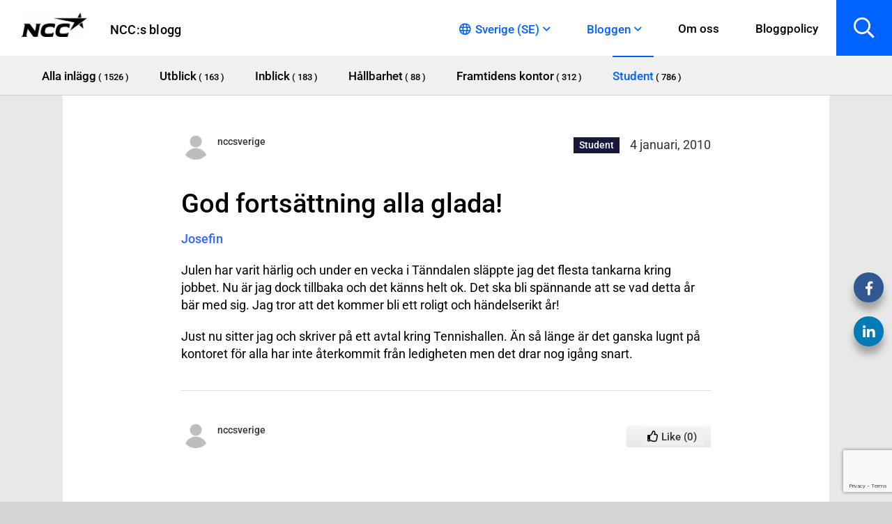

--- FILE ---
content_type: text/html; charset=UTF-8
request_url: https://blog.ncc.se/student/god-fortsattning-alla-glada/
body_size: 36555
content:
<!DOCTYPE html>
<html lang="sv-SE">
	<head><meta charset="UTF-8"><script>if(navigator.userAgent.match(/MSIE|Internet Explorer/i)||navigator.userAgent.match(/Trident\/7\..*?rv:11/i)){var href=document.location.href;if(!href.match(/[?&]nowprocket/)){if(href.indexOf("?")==-1){if(href.indexOf("#")==-1){document.location.href=href+"?nowprocket=1"}else{document.location.href=href.replace("#","?nowprocket=1#")}}else{if(href.indexOf("#")==-1){document.location.href=href+"&nowprocket=1"}else{document.location.href=href.replace("#","&nowprocket=1#")}}}}</script><script>(()=>{class RocketLazyLoadScripts{constructor(){this.v="2.0.4",this.userEvents=["keydown","keyup","mousedown","mouseup","mousemove","mouseover","mouseout","touchmove","touchstart","touchend","touchcancel","wheel","click","dblclick","input"],this.attributeEvents=["onblur","onclick","oncontextmenu","ondblclick","onfocus","onmousedown","onmouseenter","onmouseleave","onmousemove","onmouseout","onmouseover","onmouseup","onmousewheel","onscroll","onsubmit"]}async t(){this.i(),this.o(),/iP(ad|hone)/.test(navigator.userAgent)&&this.h(),this.u(),this.l(this),this.m(),this.k(this),this.p(this),this._(),await Promise.all([this.R(),this.L()]),this.lastBreath=Date.now(),this.S(this),this.P(),this.D(),this.O(),this.M(),await this.C(this.delayedScripts.normal),await this.C(this.delayedScripts.defer),await this.C(this.delayedScripts.async),await this.T(),await this.F(),await this.j(),await this.A(),window.dispatchEvent(new Event("rocket-allScriptsLoaded")),this.everythingLoaded=!0,this.lastTouchEnd&&await new Promise(t=>setTimeout(t,500-Date.now()+this.lastTouchEnd)),this.I(),this.H(),this.U(),this.W()}i(){this.CSPIssue=sessionStorage.getItem("rocketCSPIssue"),document.addEventListener("securitypolicyviolation",t=>{this.CSPIssue||"script-src-elem"!==t.violatedDirective||"data"!==t.blockedURI||(this.CSPIssue=!0,sessionStorage.setItem("rocketCSPIssue",!0))},{isRocket:!0})}o(){window.addEventListener("pageshow",t=>{this.persisted=t.persisted,this.realWindowLoadedFired=!0},{isRocket:!0}),window.addEventListener("pagehide",()=>{this.onFirstUserAction=null},{isRocket:!0})}h(){let t;function e(e){t=e}window.addEventListener("touchstart",e,{isRocket:!0}),window.addEventListener("touchend",function i(o){o.changedTouches[0]&&t.changedTouches[0]&&Math.abs(o.changedTouches[0].pageX-t.changedTouches[0].pageX)<10&&Math.abs(o.changedTouches[0].pageY-t.changedTouches[0].pageY)<10&&o.timeStamp-t.timeStamp<200&&(window.removeEventListener("touchstart",e,{isRocket:!0}),window.removeEventListener("touchend",i,{isRocket:!0}),"INPUT"===o.target.tagName&&"text"===o.target.type||(o.target.dispatchEvent(new TouchEvent("touchend",{target:o.target,bubbles:!0})),o.target.dispatchEvent(new MouseEvent("mouseover",{target:o.target,bubbles:!0})),o.target.dispatchEvent(new PointerEvent("click",{target:o.target,bubbles:!0,cancelable:!0,detail:1,clientX:o.changedTouches[0].clientX,clientY:o.changedTouches[0].clientY})),event.preventDefault()))},{isRocket:!0})}q(t){this.userActionTriggered||("mousemove"!==t.type||this.firstMousemoveIgnored?"keyup"===t.type||"mouseover"===t.type||"mouseout"===t.type||(this.userActionTriggered=!0,this.onFirstUserAction&&this.onFirstUserAction()):this.firstMousemoveIgnored=!0),"click"===t.type&&t.preventDefault(),t.stopPropagation(),t.stopImmediatePropagation(),"touchstart"===this.lastEvent&&"touchend"===t.type&&(this.lastTouchEnd=Date.now()),"click"===t.type&&(this.lastTouchEnd=0),this.lastEvent=t.type,t.composedPath&&t.composedPath()[0].getRootNode()instanceof ShadowRoot&&(t.rocketTarget=t.composedPath()[0]),this.savedUserEvents.push(t)}u(){this.savedUserEvents=[],this.userEventHandler=this.q.bind(this),this.userEvents.forEach(t=>window.addEventListener(t,this.userEventHandler,{passive:!1,isRocket:!0})),document.addEventListener("visibilitychange",this.userEventHandler,{isRocket:!0})}U(){this.userEvents.forEach(t=>window.removeEventListener(t,this.userEventHandler,{passive:!1,isRocket:!0})),document.removeEventListener("visibilitychange",this.userEventHandler,{isRocket:!0}),this.savedUserEvents.forEach(t=>{(t.rocketTarget||t.target).dispatchEvent(new window[t.constructor.name](t.type,t))})}m(){const t="return false",e=Array.from(this.attributeEvents,t=>"data-rocket-"+t),i="["+this.attributeEvents.join("],[")+"]",o="[data-rocket-"+this.attributeEvents.join("],[data-rocket-")+"]",s=(e,i,o)=>{o&&o!==t&&(e.setAttribute("data-rocket-"+i,o),e["rocket"+i]=new Function("event",o),e.setAttribute(i,t))};new MutationObserver(t=>{for(const n of t)"attributes"===n.type&&(n.attributeName.startsWith("data-rocket-")||this.everythingLoaded?n.attributeName.startsWith("data-rocket-")&&this.everythingLoaded&&this.N(n.target,n.attributeName.substring(12)):s(n.target,n.attributeName,n.target.getAttribute(n.attributeName))),"childList"===n.type&&n.addedNodes.forEach(t=>{if(t.nodeType===Node.ELEMENT_NODE)if(this.everythingLoaded)for(const i of[t,...t.querySelectorAll(o)])for(const t of i.getAttributeNames())e.includes(t)&&this.N(i,t.substring(12));else for(const e of[t,...t.querySelectorAll(i)])for(const t of e.getAttributeNames())this.attributeEvents.includes(t)&&s(e,t,e.getAttribute(t))})}).observe(document,{subtree:!0,childList:!0,attributeFilter:[...this.attributeEvents,...e]})}I(){this.attributeEvents.forEach(t=>{document.querySelectorAll("[data-rocket-"+t+"]").forEach(e=>{this.N(e,t)})})}N(t,e){const i=t.getAttribute("data-rocket-"+e);i&&(t.setAttribute(e,i),t.removeAttribute("data-rocket-"+e))}k(t){Object.defineProperty(HTMLElement.prototype,"onclick",{get(){return this.rocketonclick||null},set(e){this.rocketonclick=e,this.setAttribute(t.everythingLoaded?"onclick":"data-rocket-onclick","this.rocketonclick(event)")}})}S(t){function e(e,i){let o=e[i];e[i]=null,Object.defineProperty(e,i,{get:()=>o,set(s){t.everythingLoaded?o=s:e["rocket"+i]=o=s}})}e(document,"onreadystatechange"),e(window,"onload"),e(window,"onpageshow");try{Object.defineProperty(document,"readyState",{get:()=>t.rocketReadyState,set(e){t.rocketReadyState=e},configurable:!0}),document.readyState="loading"}catch(t){console.log("WPRocket DJE readyState conflict, bypassing")}}l(t){this.originalAddEventListener=EventTarget.prototype.addEventListener,this.originalRemoveEventListener=EventTarget.prototype.removeEventListener,this.savedEventListeners=[],EventTarget.prototype.addEventListener=function(e,i,o){o&&o.isRocket||!t.B(e,this)&&!t.userEvents.includes(e)||t.B(e,this)&&!t.userActionTriggered||e.startsWith("rocket-")||t.everythingLoaded?t.originalAddEventListener.call(this,e,i,o):(t.savedEventListeners.push({target:this,remove:!1,type:e,func:i,options:o}),"mouseenter"!==e&&"mouseleave"!==e||t.originalAddEventListener.call(this,e,t.savedUserEvents.push,o))},EventTarget.prototype.removeEventListener=function(e,i,o){o&&o.isRocket||!t.B(e,this)&&!t.userEvents.includes(e)||t.B(e,this)&&!t.userActionTriggered||e.startsWith("rocket-")||t.everythingLoaded?t.originalRemoveEventListener.call(this,e,i,o):t.savedEventListeners.push({target:this,remove:!0,type:e,func:i,options:o})}}J(t,e){this.savedEventListeners=this.savedEventListeners.filter(i=>{let o=i.type,s=i.target||window;return e!==o||t!==s||(this.B(o,s)&&(i.type="rocket-"+o),this.$(i),!1)})}H(){EventTarget.prototype.addEventListener=this.originalAddEventListener,EventTarget.prototype.removeEventListener=this.originalRemoveEventListener,this.savedEventListeners.forEach(t=>this.$(t))}$(t){t.remove?this.originalRemoveEventListener.call(t.target,t.type,t.func,t.options):this.originalAddEventListener.call(t.target,t.type,t.func,t.options)}p(t){let e;function i(e){return t.everythingLoaded?e:e.split(" ").map(t=>"load"===t||t.startsWith("load.")?"rocket-jquery-load":t).join(" ")}function o(o){function s(e){const s=o.fn[e];o.fn[e]=o.fn.init.prototype[e]=function(){return this[0]===window&&t.userActionTriggered&&("string"==typeof arguments[0]||arguments[0]instanceof String?arguments[0]=i(arguments[0]):"object"==typeof arguments[0]&&Object.keys(arguments[0]).forEach(t=>{const e=arguments[0][t];delete arguments[0][t],arguments[0][i(t)]=e})),s.apply(this,arguments),this}}if(o&&o.fn&&!t.allJQueries.includes(o)){const e={DOMContentLoaded:[],"rocket-DOMContentLoaded":[]};for(const t in e)document.addEventListener(t,()=>{e[t].forEach(t=>t())},{isRocket:!0});o.fn.ready=o.fn.init.prototype.ready=function(i){function s(){parseInt(o.fn.jquery)>2?setTimeout(()=>i.bind(document)(o)):i.bind(document)(o)}return"function"==typeof i&&(t.realDomReadyFired?!t.userActionTriggered||t.fauxDomReadyFired?s():e["rocket-DOMContentLoaded"].push(s):e.DOMContentLoaded.push(s)),o([])},s("on"),s("one"),s("off"),t.allJQueries.push(o)}e=o}t.allJQueries=[],o(window.jQuery),Object.defineProperty(window,"jQuery",{get:()=>e,set(t){o(t)}})}P(){const t=new Map;document.write=document.writeln=function(e){const i=document.currentScript,o=document.createRange(),s=i.parentElement;let n=t.get(i);void 0===n&&(n=i.nextSibling,t.set(i,n));const c=document.createDocumentFragment();o.setStart(c,0),c.appendChild(o.createContextualFragment(e)),s.insertBefore(c,n)}}async R(){return new Promise(t=>{this.userActionTriggered?t():this.onFirstUserAction=t})}async L(){return new Promise(t=>{document.addEventListener("DOMContentLoaded",()=>{this.realDomReadyFired=!0,t()},{isRocket:!0})})}async j(){return this.realWindowLoadedFired?Promise.resolve():new Promise(t=>{window.addEventListener("load",t,{isRocket:!0})})}M(){this.pendingScripts=[];this.scriptsMutationObserver=new MutationObserver(t=>{for(const e of t)e.addedNodes.forEach(t=>{"SCRIPT"!==t.tagName||t.noModule||t.isWPRocket||this.pendingScripts.push({script:t,promise:new Promise(e=>{const i=()=>{const i=this.pendingScripts.findIndex(e=>e.script===t);i>=0&&this.pendingScripts.splice(i,1),e()};t.addEventListener("load",i,{isRocket:!0}),t.addEventListener("error",i,{isRocket:!0}),setTimeout(i,1e3)})})})}),this.scriptsMutationObserver.observe(document,{childList:!0,subtree:!0})}async F(){await this.X(),this.pendingScripts.length?(await this.pendingScripts[0].promise,await this.F()):this.scriptsMutationObserver.disconnect()}D(){this.delayedScripts={normal:[],async:[],defer:[]},document.querySelectorAll("script[type$=rocketlazyloadscript]").forEach(t=>{t.hasAttribute("data-rocket-src")?t.hasAttribute("async")&&!1!==t.async?this.delayedScripts.async.push(t):t.hasAttribute("defer")&&!1!==t.defer||"module"===t.getAttribute("data-rocket-type")?this.delayedScripts.defer.push(t):this.delayedScripts.normal.push(t):this.delayedScripts.normal.push(t)})}async _(){await this.L();let t=[];document.querySelectorAll("script[type$=rocketlazyloadscript][data-rocket-src]").forEach(e=>{let i=e.getAttribute("data-rocket-src");if(i&&!i.startsWith("data:")){i.startsWith("//")&&(i=location.protocol+i);try{const o=new URL(i).origin;o!==location.origin&&t.push({src:o,crossOrigin:e.crossOrigin||"module"===e.getAttribute("data-rocket-type")})}catch(t){}}}),t=[...new Map(t.map(t=>[JSON.stringify(t),t])).values()],this.Y(t,"preconnect")}async G(t){if(await this.K(),!0!==t.noModule||!("noModule"in HTMLScriptElement.prototype))return new Promise(e=>{let i;function o(){(i||t).setAttribute("data-rocket-status","executed"),e()}try{if(navigator.userAgent.includes("Firefox/")||""===navigator.vendor||this.CSPIssue)i=document.createElement("script"),[...t.attributes].forEach(t=>{let e=t.nodeName;"type"!==e&&("data-rocket-type"===e&&(e="type"),"data-rocket-src"===e&&(e="src"),i.setAttribute(e,t.nodeValue))}),t.text&&(i.text=t.text),t.nonce&&(i.nonce=t.nonce),i.hasAttribute("src")?(i.addEventListener("load",o,{isRocket:!0}),i.addEventListener("error",()=>{i.setAttribute("data-rocket-status","failed-network"),e()},{isRocket:!0}),setTimeout(()=>{i.isConnected||e()},1)):(i.text=t.text,o()),i.isWPRocket=!0,t.parentNode.replaceChild(i,t);else{const i=t.getAttribute("data-rocket-type"),s=t.getAttribute("data-rocket-src");i?(t.type=i,t.removeAttribute("data-rocket-type")):t.removeAttribute("type"),t.addEventListener("load",o,{isRocket:!0}),t.addEventListener("error",i=>{this.CSPIssue&&i.target.src.startsWith("data:")?(console.log("WPRocket: CSP fallback activated"),t.removeAttribute("src"),this.G(t).then(e)):(t.setAttribute("data-rocket-status","failed-network"),e())},{isRocket:!0}),s?(t.fetchPriority="high",t.removeAttribute("data-rocket-src"),t.src=s):t.src="data:text/javascript;base64,"+window.btoa(unescape(encodeURIComponent(t.text)))}}catch(i){t.setAttribute("data-rocket-status","failed-transform"),e()}});t.setAttribute("data-rocket-status","skipped")}async C(t){const e=t.shift();return e?(e.isConnected&&await this.G(e),this.C(t)):Promise.resolve()}O(){this.Y([...this.delayedScripts.normal,...this.delayedScripts.defer,...this.delayedScripts.async],"preload")}Y(t,e){this.trash=this.trash||[];let i=!0;var o=document.createDocumentFragment();t.forEach(t=>{const s=t.getAttribute&&t.getAttribute("data-rocket-src")||t.src;if(s&&!s.startsWith("data:")){const n=document.createElement("link");n.href=s,n.rel=e,"preconnect"!==e&&(n.as="script",n.fetchPriority=i?"high":"low"),t.getAttribute&&"module"===t.getAttribute("data-rocket-type")&&(n.crossOrigin=!0),t.crossOrigin&&(n.crossOrigin=t.crossOrigin),t.integrity&&(n.integrity=t.integrity),t.nonce&&(n.nonce=t.nonce),o.appendChild(n),this.trash.push(n),i=!1}}),document.head.appendChild(o)}W(){this.trash.forEach(t=>t.remove())}async T(){try{document.readyState="interactive"}catch(t){}this.fauxDomReadyFired=!0;try{await this.K(),this.J(document,"readystatechange"),document.dispatchEvent(new Event("rocket-readystatechange")),await this.K(),document.rocketonreadystatechange&&document.rocketonreadystatechange(),await this.K(),this.J(document,"DOMContentLoaded"),document.dispatchEvent(new Event("rocket-DOMContentLoaded")),await this.K(),this.J(window,"DOMContentLoaded"),window.dispatchEvent(new Event("rocket-DOMContentLoaded"))}catch(t){console.error(t)}}async A(){try{document.readyState="complete"}catch(t){}try{await this.K(),this.J(document,"readystatechange"),document.dispatchEvent(new Event("rocket-readystatechange")),await this.K(),document.rocketonreadystatechange&&document.rocketonreadystatechange(),await this.K(),this.J(window,"load"),window.dispatchEvent(new Event("rocket-load")),await this.K(),window.rocketonload&&window.rocketonload(),await this.K(),this.allJQueries.forEach(t=>t(window).trigger("rocket-jquery-load")),await this.K(),this.J(window,"pageshow");const t=new Event("rocket-pageshow");t.persisted=this.persisted,window.dispatchEvent(t),await this.K(),window.rocketonpageshow&&window.rocketonpageshow({persisted:this.persisted})}catch(t){console.error(t)}}async K(){Date.now()-this.lastBreath>45&&(await this.X(),this.lastBreath=Date.now())}async X(){return document.hidden?new Promise(t=>setTimeout(t)):new Promise(t=>requestAnimationFrame(t))}B(t,e){return e===document&&"readystatechange"===t||(e===document&&"DOMContentLoaded"===t||(e===window&&"DOMContentLoaded"===t||(e===window&&"load"===t||e===window&&"pageshow"===t)))}static run(){(new RocketLazyLoadScripts).t()}}RocketLazyLoadScripts.run()})();</script>
		
		<meta name="viewport" content="width=device-width, initial-scale=1, viewport-fit=cover">
					<meta name="theme-color" content="#2375bb">
				<meta name='robots' content='index, follow, max-image-preview:large, max-snippet:-1, max-video-preview:-1' />

	<!-- This site is optimized with the Yoast SEO plugin v26.8 - https://yoast.com/product/yoast-seo-wordpress/ -->
	<title>God fortsättning alla glada! - NCC:s blogg</title>
<link data-rocket-preload as="style" href="https://fonts.googleapis.com/css?family=Roboto%3A400%2C500%2C700&#038;display=swap" rel="preload">
<link href="https://fonts.googleapis.com/css?family=Roboto%3A400%2C500%2C700&#038;display=swap" media="print" onload="this.media=&#039;all&#039;" rel="stylesheet">
<style id="wpr-usedcss">:where(.wp-block-button__link){border-radius:9999px;box-shadow:none;padding:calc(.667em + 2px) calc(1.333em + 2px);text-decoration:none}:where(.wp-block-calendar table:not(.has-background) th){background:#ddd}:where(.wp-block-columns){margin-bottom:1.75em}:where(.wp-block-columns.has-background){padding:1.25em 2.375em}:where(.wp-block-post-comments input[type=submit]){border:none}:where(.wp-block-cover-image:not(.has-text-color)),:where(.wp-block-cover:not(.has-text-color)){color:#fff}:where(.wp-block-cover-image.is-light:not(.has-text-color)),:where(.wp-block-cover.is-light:not(.has-text-color)){color:#000}:where(.wp-block-file){margin-bottom:1.5em}:where(.wp-block-file__button){border-radius:2em;display:inline-block;padding:.5em 1em}:where(.wp-block-file__button):is(a):active,:where(.wp-block-file__button):is(a):focus,:where(.wp-block-file__button):is(a):hover,:where(.wp-block-file__button):is(a):visited{box-shadow:none;color:#fff;opacity:.85;text-decoration:none}:where(.wp-block-latest-comments:not([style*=line-height] .wp-block-latest-comments__comment)){line-height:1.1}:where(.wp-block-latest-comments:not([style*=line-height] .wp-block-latest-comments__comment-excerpt p)){line-height:1.8}ul{box-sizing:border-box}:where(.wp-block-navigation.has-background .wp-block-navigation-item a:not(.wp-element-button)),:where(.wp-block-navigation.has-background .wp-block-navigation-submenu a:not(.wp-element-button)){padding:.5em 1em}:where(.wp-block-navigation .wp-block-navigation__submenu-container .wp-block-navigation-item a:not(.wp-element-button)),:where(.wp-block-navigation .wp-block-navigation__submenu-container .wp-block-navigation-submenu a:not(.wp-element-button)),:where(.wp-block-navigation .wp-block-navigation__submenu-container .wp-block-navigation-submenu button.wp-block-navigation-item__content),:where(.wp-block-navigation .wp-block-navigation__submenu-container .wp-block-pages-list__item button.wp-block-navigation-item__content){padding:.5em 1em}:where(p.has-text-color:not(.has-link-color)) a{color:inherit}:where(.wp-block-post-excerpt){margin-bottom:var(--wp--style--block-gap);margin-top:var(--wp--style--block-gap)}:where(.wp-block-preformatted.has-background){padding:1.25em 2.375em}:where(.wp-block-pullquote){margin:0 0 1em}:where(.wp-block-search__button){border:1px solid #ccc;padding:6px 10px}:where(.wp-block-search__button-inside .wp-block-search__inside-wrapper){border:1px solid #949494;box-sizing:border-box;padding:4px}:where(.wp-block-search__button-inside .wp-block-search__inside-wrapper) .wp-block-search__input{border:none;border-radius:0;padding:0 4px}:where(.wp-block-search__button-inside .wp-block-search__inside-wrapper) .wp-block-search__input:focus{outline:0}:where(.wp-block-search__button-inside .wp-block-search__inside-wrapper) :where(.wp-block-search__button){padding:4px 8px}:where(.wp-block-term-description){margin-bottom:var(--wp--style--block-gap);margin-top:var(--wp--style--block-gap)}:where(pre.wp-block-verse){font-family:inherit}:root{--wp--preset--font-size--normal:16px;--wp--preset--font-size--huge:42px}html :where(.has-border-color){border-style:solid}html :where([style*=border-top-color]){border-top-style:solid}html :where([style*=border-right-color]){border-right-style:solid}html :where([style*=border-bottom-color]){border-bottom-style:solid}html :where([style*=border-left-color]){border-left-style:solid}html :where([style*=border-width]){border-style:solid}html :where([style*=border-top-width]){border-top-style:solid}html :where([style*=border-right-width]){border-right-style:solid}html :where([style*=border-bottom-width]){border-bottom-style:solid}html :where([style*=border-left-width]){border-left-style:solid}html :where(img[class*=wp-image-]){height:auto;max-width:100%}:where(figure){margin:0 0 1em}html :where(.is-position-sticky){--wp-admin--admin-bar--position-offset:var(--wp-admin--admin-bar--height,0px)}@media screen and (max-width:600px){html :where(.is-position-sticky){--wp-admin--admin-bar--position-offset:0px}}body{--wp--preset--color--black:#000000;--wp--preset--color--cyan-bluish-gray:#abb8c3;--wp--preset--color--white:#ffffff;--wp--preset--color--pale-pink:#f78da7;--wp--preset--color--vivid-red:#cf2e2e;--wp--preset--color--luminous-vivid-orange:#ff6900;--wp--preset--color--luminous-vivid-amber:#fcb900;--wp--preset--color--light-green-cyan:#7bdcb5;--wp--preset--color--vivid-green-cyan:#00d084;--wp--preset--color--pale-cyan-blue:#8ed1fc;--wp--preset--color--vivid-cyan-blue:#0693e3;--wp--preset--color--vivid-purple:#9b51e0;--wp--preset--gradient--vivid-cyan-blue-to-vivid-purple:linear-gradient(135deg,rgba(6, 147, 227, 1) 0%,rgb(155, 81, 224) 100%);--wp--preset--gradient--light-green-cyan-to-vivid-green-cyan:linear-gradient(135deg,rgb(122, 220, 180) 0%,rgb(0, 208, 130) 100%);--wp--preset--gradient--luminous-vivid-amber-to-luminous-vivid-orange:linear-gradient(135deg,rgba(252, 185, 0, 1) 0%,rgba(255, 105, 0, 1) 100%);--wp--preset--gradient--luminous-vivid-orange-to-vivid-red:linear-gradient(135deg,rgba(255, 105, 0, 1) 0%,rgb(207, 46, 46) 100%);--wp--preset--gradient--very-light-gray-to-cyan-bluish-gray:linear-gradient(135deg,rgb(238, 238, 238) 0%,rgb(169, 184, 195) 100%);--wp--preset--gradient--cool-to-warm-spectrum:linear-gradient(135deg,rgb(74, 234, 220) 0%,rgb(151, 120, 209) 20%,rgb(207, 42, 186) 40%,rgb(238, 44, 130) 60%,rgb(251, 105, 98) 80%,rgb(254, 248, 76) 100%);--wp--preset--gradient--blush-light-purple:linear-gradient(135deg,rgb(255, 206, 236) 0%,rgb(152, 150, 240) 100%);--wp--preset--gradient--blush-bordeaux:linear-gradient(135deg,rgb(254, 205, 165) 0%,rgb(254, 45, 45) 50%,rgb(107, 0, 62) 100%);--wp--preset--gradient--luminous-dusk:linear-gradient(135deg,rgb(255, 203, 112) 0%,rgb(199, 81, 192) 50%,rgb(65, 88, 208) 100%);--wp--preset--gradient--pale-ocean:linear-gradient(135deg,rgb(255, 245, 203) 0%,rgb(182, 227, 212) 50%,rgb(51, 167, 181) 100%);--wp--preset--gradient--electric-grass:linear-gradient(135deg,rgb(202, 248, 128) 0%,rgb(113, 206, 126) 100%);--wp--preset--gradient--midnight:linear-gradient(135deg,rgb(2, 3, 129) 0%,rgb(40, 116, 252) 100%);--wp--preset--font-size--small:13px;--wp--preset--font-size--medium:20px;--wp--preset--font-size--large:36px;--wp--preset--font-size--x-large:42px;--wp--preset--spacing--20:0.44rem;--wp--preset--spacing--30:0.67rem;--wp--preset--spacing--40:1rem;--wp--preset--spacing--50:1.5rem;--wp--preset--spacing--60:2.25rem;--wp--preset--spacing--70:3.38rem;--wp--preset--spacing--80:5.06rem;--wp--preset--shadow--natural:6px 6px 9px rgba(0, 0, 0, .2);--wp--preset--shadow--deep:12px 12px 50px rgba(0, 0, 0, .4);--wp--preset--shadow--sharp:6px 6px 0px rgba(0, 0, 0, .2);--wp--preset--shadow--outlined:6px 6px 0px -3px rgba(255, 255, 255, 1),6px 6px rgba(0, 0, 0, 1);--wp--preset--shadow--crisp:6px 6px 0px rgba(0, 0, 0, 1)}:where(.is-layout-flex){gap:.5em}:where(.is-layout-grid){gap:.5em}:where(.wp-block-post-template.is-layout-flex){gap:1.25em}:where(.wp-block-post-template.is-layout-grid){gap:1.25em}:where(.wp-block-columns.is-layout-flex){gap:2em}:where(.wp-block-columns.is-layout-grid){gap:2em}.g-cookies{background-color:rgba(51,51,51,.5);display:flex;flex-direction:column;font-family:Roboto,-apple-system,BlinkMacSystemFont,'Segoe UI',Helvetica,Arial,sans-serif,'Apple Color Emoji','Segoe UI Emoji','Segoe UI Symbol';height:100%;left:0;opacity:0;overflow-y:auto;padding:0;position:fixed;top:0;transition:all .4s ease;visibility:hidden;width:100%;z-index:100000}.g-cookies.opened{opacity:1;visibility:visible}.g-cookies .g-cookies-btn{border-radius:4px;color:#333;display:inline-block;font-family:Roboto,-apple-system,BlinkMacSystemFont,'Segoe UI',Helvetica,Arial,sans-serif,'Apple Color Emoji','Segoe UI Emoji','Segoe UI Symbol';font-size:16px;font-weight:500;line-height:1.15;padding:14px 20px;text-align:center;text-decoration:none;transition:all .2s ease}@media only screen and (max-width:600px){.g-cookies .g-cookies-btn{font-size:14px;padding:8px 12px}}.g-cookies .g-cookies-btn.g-cookies-btn-primary{background-color:#0067e4;border:1px solid transparent;color:#fff}.g-cookies .g-cookies-btn.g-cookies-btn-primary:focus,.g-cookies .g-cookies-btn.g-cookies-btn-primary:hover{background-color:#0048a0;cursor:pointer}.g-cookies p{font-family:Roboto,-apple-system,BlinkMacSystemFont,'Segoe UI',Helvetica,Arial,sans-serif,'Apple Color Emoji','Segoe UI Emoji','Segoe UI Symbol'}.g-cookies .g-cookies-intro{padding:32px 32px 24px}.g-cookies .g-cookies-intro p{color:#333;font-size:15px;font-weight:400;line-height:1.5;margin:0;padding:0 0 20px}.g-cookies .g-cookies-intro p:last-child{padding:0}.g-cookies .g-cookies-intro a{color:#333;font-weight:500;text-decoration:underline}.g-cookies .g-cookies-intro a:hover{text-decoration:none}.g-cookies .g-cookies-intro .g-cookies-headline{color:#333;font-size:24px;font-weight:500;line-height:1.2;margin:0;padding-bottom:14px;padding-top:0}@media only screen and (max-width:600px){.g-cookies .g-cookies-intro{padding:14px}.g-cookies .g-cookies-intro p{font-size:14px}.g-cookies .g-cookies-intro .g-cookies-headline{font-size:22px;padding-bottom:8px}}.g-cookies .g-cookies-container{margin:auto 0}.g-cookies .g-cookies-wrapper{display:flex;flex-direction:column;margin:20px auto;max-width:620px;width:95%}.g-cookies .g-cookies-inner{background-color:#fff;margin-bottom:auto;margin-top:auto}.g-cookies .g-cookies-settings .g-cookies-settings-inner{background-color:#f5f5f5;padding:24px 32px}.g-cookies .g-cookies-settings .g-cookies-settings-inner .g-cookies-headline{font-size:20px;font-weight:500;line-height:1.2;margin:0;padding:0 0 14px}@media only screen and (max-width:600px){.g-cookies .g-cookies-settings .g-cookies-settings-inner{padding:14px}.g-cookies .g-cookies-settings .g-cookies-settings-inner .g-cookies-headline{font-size:18px;padding-bottom:8px}}.g-cookies .g-cookies-settings .g-cookies-settings-footer{align-items:flex-end;display:flex;justify-content:space-between;padding:24px 32px}.g-cookies .g-cookies-settings .g-cookies-settings-footer .g-cookies-settings-acceptance{display:flex;gap:10px}.g-cookies .g-cookies-settings .g-cookies-setting{background-color:#fff;border:1px solid #cbcbcb}.g-cookies .g-cookies-settings .g-cookies-setting:not(:first-of-type){border-top:none}.g-cookies .g-cookies-settings .g-cookies-setting .g-cookies-setting-heading{padding:12px 70px 12px 12px;position:relative}.g-cookies .g-cookies-settings .g-cookies-setting .g-cookies-setting-heading .g-cookies-setting-heading-icon{display:inline-block;height:18px;position:relative;vertical-align:middle;width:18px}.g-cookies .g-cookies-settings .g-cookies-setting .g-cookies-setting-heading .g-cookies-setting-heading-icon:after,.g-cookies .g-cookies-settings .g-cookies-setting .g-cookies-setting-heading .g-cookies-setting-heading-icon:before{background-color:#333;content:"";height:8px;left:8px;position:absolute;top:2px;transition:all .4s ease;width:2px}.g-cookies .g-cookies-settings .g-cookies-setting .g-cookies-setting-heading .g-cookies-setting-heading-icon:before{border-top-left-radius:1px;border-top-right-radius:1px;transform:rotate(-45deg) translate(0);transform-origin:bottom left}.g-cookies .g-cookies-settings .g-cookies-setting .g-cookies-setting-heading .g-cookies-setting-heading-icon:after{border-top-left-radius:1px;border-top-right-radius:1px;transform:rotate(45deg) translate(-1px,1px);transform-origin:bottom right}.g-cookies .g-cookies-settings .g-cookies-setting .g-cookies-setting-heading .g-cookies-setting-heading-label{color:#333;cursor:pointer;font-family:Roboto,-apple-system,BlinkMacSystemFont,'Segoe UI',Helvetica,Arial,sans-serif,'Apple Color Emoji','Segoe UI Emoji','Segoe UI Symbol';font-size:15px;font-weight:500;line-height:1.5;margin:0;padding:0}.g-cookies .g-cookies-settings .g-cookies-setting .g-cookies-setting-heading input[type=checkbox]{display:none}.g-cookies .g-cookies-settings .g-cookies-setting .g-cookies-setting-heading input[type=checkbox]:disabled+label{cursor:not-allowed;opacity:.4}.g-cookies .g-cookies-settings .g-cookies-setting .g-cookies-setting-heading input[type=checkbox]:disabled+label:before{cursor:not-allowed}.g-cookies .g-cookies-settings .g-cookies-setting .g-cookies-setting-heading input[type=checkbox]+label{background-color:#cbcbcb;border-radius:16px;cursor:pointer;display:inline-block;height:26px;position:absolute;right:10px;top:10px;transition:all .4s ease;width:48px;z-index:2}.g-cookies .g-cookies-settings .g-cookies-setting .g-cookies-setting-heading input[type=checkbox]+label:before{background-color:#fff;border:none;border-radius:50%;content:"";height:22px;left:2px;line-height:1;position:absolute;top:2px;transform:none;transition:all .4s ease;width:22px}.g-cookies .g-cookies-settings .g-cookies-setting .g-cookies-setting-heading input[type=checkbox]:checked+label{background-color:#0067e4}.g-cookies .g-cookies-settings .g-cookies-setting .g-cookies-setting-heading input[type=checkbox]:checked+label:before{transform:translateX(22px)}.g-cookies .g-cookies-settings .g-cookies-setting .g-cookies-setting-body{border-top:1px solid #f5f5f5;color:#333;font-size:15px;font-weight:400;line-height:1.5;padding:12px 36px}@media only screen and (max-width:600px){.g-cookies .g-cookies-settings .g-cookies-settings-footer{padding:14px}.g-cookies .g-cookies-settings .g-cookies-setting .g-cookies-setting-heading .g-cookies-setting-heading-label{font-size:14px}.g-cookies .g-cookies-settings .g-cookies-setting .g-cookies-setting-body{font-size:14px}}.g-cookies .g-cookies-settings .g-cookies-setting .g-cookies-setting-body:not(.slide-toggle-active){display:none}.g-cookies .g-cookies-settings .g-cookies-setting .g-cookies-setting-body table{margin-bottom:.5rem;margin-top:1rem;text-align:left;width:100%}.g-cookies .g-cookies-settings .g-cookies-setting.active .g-cookies-setting-heading-icon:before{transform:rotate(-135deg) translate(4px,6px)}.g-cookies .g-cookies-settings .g-cookies-setting.active .g-cookies-setting-heading-icon:after{transform:rotate(135deg) translate(-3px,7px)}.gbs-subscription-box{background-color:#e0f6d6;padding:30px}.gbs-subscription-box h2{font-weight:600!important;color:#2375bb;margin-bottom:0!important;padding-bottom:24px;font-size:24px!important}.gbs-subscription-box input[type=email],.gbs-subscription-box input[type=text]{background-color:#fff;border:none;border-bottom:2px solid #55c400;-webkit-border-radius:0;-moz-border-radius:0;border-radius:0;padding:13px 16px;line-height:1.3em;font-weight:400;color:#595959;-webkit-transition:border-color .2s ease-in-out;-o-transition:border-color .2s ease-in-out;-moz-transition:border-color .2s ease-in-out;transition:border-color .2s ease-in-out;width:100%;font-size:16px}.gbs-subscription-box input[type=email]:focus,.gbs-subscription-box input[type=text]:focus{border-color:#55c400}.gbs-subscription-box input[type=email].gbs-error,.gbs-subscription-box input[type=text].gbs-error{border-color:#e42e2f}.gbs-subscription-box input[type=email]::-webkit-input-placeholder,.gbs-subscription-box input[type=text]::-webkit-input-placeholder{color:#d6d6d6}.gbs-subscription-box input[type=email]::-moz-placeholder,.gbs-subscription-box input[type=text]::-moz-placeholder{color:#d6d6d6}.gbs-subscription-box input[type=email]:-ms-input-placeholder,.gbs-subscription-box input[type=text]:-ms-input-placeholder{color:#d6d6d6}.gbs-subscription-box input[type=email]::placeholder,.gbs-subscription-box input[type=text]::placeholder{color:#d6d6d6}.gbs-subscription-box .gbs-subscription-notice{background-color:#fff;border-top:2px solid #595959;border-bottom:2px solid #595959;padding:10px 20px;text-align:left;margin-bottom:20px}.gbs-subscription-box .gbs-subscription-notice.error{border-color:#e42e2f}.gbs-subscription-box .gbs-subscription-notice.success{border-color:#55c400}.gbs-subscription-box .gbs-form-group>label{padding-bottom:10px;color:#595959;font-size:16px;font-weight:400;display:inline-block}.gbs-subscription-box .gbs-form-group:not(:last-child){padding-bottom:20px}.gbs-subscription-box .gbs-form-group.gbs-form-group-submit{margin:0 -20px -20px}.gbs-subscription-box .gbs-form-group.gbs-form-group-submit .gbs-subscribe-submit{width:100%;text-align:left;background-color:#2375bb;text-transform:none;color:#fff;text-decoration:underline;font-weight:700;-webkit-border-radius:0;-moz-border-radius:0;border-radius:0;padding:19px 20px;line-height:1em;font-size:16px;position:relative;border:none;cursor:pointer;-webkit-transition:background-color .2s ease-in-out;-o-transition:background-color .2s ease-in-out;-moz-transition:background-color .2s ease-in-out;transition:background-color .2s ease-in-out}.gbs-subscription-box .gbs-form-group.gbs-form-group-submit .gbs-subscribe-submit:after,.gbs-subscription-box .gbs-form-group.gbs-form-group-submit .gbs-subscribe-submit:before{content:'';position:absolute;right:20px;left:auto;top:50%;background-color:#fff;width:20px;height:2px;-webkit-transform-origin:right center;-moz-transform-origin:right center;-ms-transform-origin:right center;-o-transform-origin:right center;transform-origin:right center;margin-top:-1px;-webkit-transition:.2s ease-in-out;-o-transition:.2s ease-in-out;-moz-transition:.2s ease-in-out;transition:all .2s ease-in-out}.gbs-subscription-box .gbs-form-group.gbs-form-group-submit .gbs-subscribe-submit:before{-webkit-transform:rotate(-45deg);-moz-transform:rotate(-45deg);-ms-transform:rotate(-45deg);-o-transform:rotate(-45deg);transform:rotate(-45deg)}.gbs-subscription-box .gbs-form-group.gbs-form-group-submit .gbs-subscribe-submit:after{-webkit-transform:rotate(45deg);-moz-transform:rotate(45deg);-ms-transform:rotate(45deg);-o-transform:rotate(45deg);transform:rotate(45deg)}.gbs-subscription-box .gbs-form-group.gbs-form-group-submit .gbs-subscribe-submit:hover{background-color:#1f64a1;text-decoration:none}.gbs-subscription-box .gbs-form-group.gbs-form-group-submit .gbs-subscribe-submit:hover:after,.gbs-subscription-box .gbs-form-group.gbs-form-group-submit .gbs-subscribe-submit:hover:before{right:30px}.gbs-subscription-box .gbs-form-group .gbs-radio-box{padding-bottom:10px}.gbs-subscription-box .gbs-form-group .gbs-radio-box>label{vertical-align:middle;display:inline-block;cursor:pointer;padding-left:30px;position:relative;font-weight:400;font-size:14px;line-height:1.5em;color:#595959;-webkit-transition:border-color .2s ease-in-out;-o-transition:border-color .2s ease-in-out;-moz-transition:border-color .2s ease-in-out;transition:border-color .2s ease-in-out}.gbs-subscription-box .gbs-form-group .gbs-radio-box>label:after,.gbs-subscription-box .gbs-form-group .gbs-radio-box>label:before{content:'';position:absolute;left:0;top:0;display:inline-block;-webkit-border-radius:50%;-moz-border-radius:50%;border-radius:50%}.gbs-subscription-box .gbs-form-group .gbs-radio-box>label:before{width:20px;height:20px;border:1px solid #595959;background-color:#fff;vertical-align:middle}.gbs-subscription-box .gbs-form-group .gbs-radio-box>label:after{width:14px;height:14px;background-color:#2375bb;top:4px;left:4px;-webkit-transform:scale(.5);-moz-transform:scale(.5);-ms-transform:scale(.5);-o-transform:scale(.5);transform:scale(.5);opacity:0;-webkit-transition:.2s ease-in-out;-o-transition:.2s ease-in-out;-moz-transition:.2s ease-in-out;transition:all .2s ease-in-out}.gbs-subscription-box .gbs-form-group .gbs-radio-box>label:hover:before{border-color:#2375bb}.gbs-subscription-box .gbs-form-group .gbs-radio-box>input[type=radio]{display:none}.gbs-subscription-box .gbs-form-group .gbs-radio-box>input[type=radio]:checked+label:before{border-color:#2375bb}.gbs-subscription-box .gbs-form-group .gbs-radio-box>input[type=radio]:checked+label:after{-webkit-transform:scale(1);-moz-transform:scale(1);-ms-transform:scale(1);-o-transform:scale(1);transform:scale(1);opacity:1}.gbs-subscription-box .gbs-form-group .gbs-radio-box .gbs-radio-box-children{padding-left:32px;padding-top:18px}.gbs-subscription-box .gbs-form-group .gbs-checkbox-box>label{vertical-align:middle;display:inline-block;cursor:pointer;padding-left:30px;position:relative;font-weight:400;font-size:14px;line-height:1.5em;margin:6px 0;color:#595959;-webkit-transition:border-color .2s ease-in-out;-o-transition:border-color .2s ease-in-out;-moz-transition:border-color .2s ease-in-out;transition:border-color .2s ease-in-out}.gbs-subscription-box .gbs-form-group .gbs-checkbox-box>label:after,.gbs-subscription-box .gbs-form-group .gbs-checkbox-box>label:before{content:'';position:absolute;left:0;top:0;display:inline-block}.gbs-subscription-box .gbs-form-group .gbs-checkbox-box>label:before{width:20px;height:20px;border:1px solid #595959;background-color:#fff;vertical-align:middle}.gbs-subscription-box .gbs-form-group .gbs-checkbox-box>label:after{width:14px;height:14px;background-color:#2375bb;top:4px;left:4px;-webkit-transform:scale(.5);-moz-transform:scale(.5);-ms-transform:scale(.5);-o-transform:scale(.5);transform:scale(.5);opacity:0;-webkit-transition:.2s ease-in-out;-o-transition:.2s ease-in-out;-moz-transition:.2s ease-in-out;transition:all .2s ease-in-out}.gbs-subscription-box .gbs-form-group .gbs-checkbox-box>label:hover:before{border-color:#2375bb}.gbs-subscription-box .gbs-form-group .gbs-checkbox-box>input[type=checkbox]{display:none}.gbs-subscription-box .gbs-form-group .gbs-checkbox-box>input[type=checkbox]:checked+label:before{border-color:#2375bb}.gbs-subscription-box .gbs-form-group .gbs-checkbox-box>input[type=checkbox]:checked+label:after{-webkit-transform:scale(1);-moz-transform:scale(1);-ms-transform:scale(1);-o-transform:scale(1);transform:scale(1);opacity:1}.gbs-subscription-box .gbs-form-group .gbs-subscribe-integrity-policy-link{padding-bottom:16px;padding-left:19px}.gbs-subscription-box .gbs-form-group .gbs-subscribe-integrity-policy-link a{text-decoration:underline;color:#2375bb}.gbs-subscription-box .gbs-form-group .gbs-subscribe-integrity-policy-link a:hover{text-decoration:none;color:#2ea3f2}.gbs-subscription-box .gbs-form-group .gbs-subscription-error{background-color:#fff;border-top:2px solid #e42e2f;border-bottom:2px solid #e42e2f;padding:10px 20px;text-align:left;margin-bottom:20px;margin-top:-2px}.gbs-subscription-settings{max-width:420px;width:100%;margin:0 auto}.gen-like-posts-container{display:inline-block;vertical-align:middle}.gen-like-posts-count-container{display:inline-block;color:#2375bb}.gen-like-posts-count-container .gen-like-posts-count-wrapper{color:#a3a3a1}.gen-like-posts-thumb{display:inline-block;font-size:18px;text-align:center;color:#2375bb;padding-right:4px;width:20px;height:18px;position:relative}.gen-like-posts-thumb .fa{position:absolute;top:0;left:0;-webkit-transition:.2s ease-in-out;-o-transition:.2s ease-in-out;-moz-transition:.2s ease-in-out;transition:all .2s ease-in-out;-webkit-transform-origin:center;-moz-transform-origin:center;-ms-transform-origin:center;-o-transform-origin:center;transform-origin:center}.gen-like-posts-thumb .fa.gen-like-posts-thumb-not-filled{-webkit-transform:none;-moz-transform:none;-ms-transform:none;-o-transform:none;transform:none;opacity:1}.gen-like-posts-thumb .fa.gen-like-posts-thumb-filled{-webkit-transform:rotate(45deg) scale(.5);-moz-transform:rotate(45deg) scale(.5);-ms-transform:rotate(45deg) scale(.5);-o-transform:rotate(45deg) scale(.5);transform:rotate(45deg) scale(.5);opacity:0}.gen-like-posts-thumb.filled .gen-like-posts-thumb-not-filled{-webkit-transform:rotate(-45deg) scale(.5);-moz-transform:rotate(-45deg) scale(.5);-ms-transform:rotate(-45deg) scale(.5);-o-transform:rotate(-45deg) scale(.5);transform:rotate(-45deg) scale(.5);opacity:0}.gen-like-posts-thumb.filled .gen-like-posts-thumb-filled{-webkit-transform:none;-moz-transform:none;-ms-transform:none;-o-transform:none;transform:none;opacity:1}.gen-like-posts-count{font-size:13px;font-weight:500;color:#2475ba}.gen-like-posts-button{display:inline-block;position:relative;text-decoration:none;-webkit-border-radius:11px;-moz-border-radius:11px;border-radius:11px;padding-left:8px;padding-right:8px}.gen-like-posts-button .gen-like-tooltip{position:absolute;background-color:#000;display:block;white-space:nowrap;bottom:100%;left:50%;-webkit-transform:translate(-50%,-10px);-moz-transform:translate(-50%,-10px);-ms-transform:translate(-50%,-10px);-o-transform:translate(-50%,-10px);transform:translate(-50%,-10px);margin-bottom:10px;padding:7px;color:#fff;-webkit-border-radius:4px;-moz-border-radius:4px;border-radius:4px;opacity:0;visibility:hidden;-webkit-transition:.2s ease-in-out;-o-transition:.2s ease-in-out;-moz-transition:.2s ease-in-out;transition:all .2s ease-in-out;font-size:13px}.gen-like-posts-button .gen-like-tooltip.show{-webkit-transform:translate(-50%,0);-moz-transform:translate(-50%,0);-ms-transform:translate(-50%,0);-o-transform:translate(-50%,0);transform:translate(-50%,0);opacity:1;visibility:visible}.gen-like-posts-button .gen-like-tooltip .fa-thumbs-o-up{color:#fff}.gen-like-posts-button .gen-like-tooltip:after{content:'';display:block;width:0;height:0;left:50%;border-top:10px solid #000;border-left:10px solid transparent;border-right:10px solid transparent;top:100%;position:absolute;-webkit-transform:translate(-50%,0);-moz-transform:translate(-50%,0);-ms-transform:translate(-50%,0);-o-transform:translate(-50%,0);transform:translate(-50%,0)}.gen-like-posts-container.gen-like-posts-read-only{-webkit-transition:opacity .2s ease-in-out;-o-transition:opacity .2s ease-in-out;-moz-transition:opacity .2s ease-in-out;transition:opacity .2s ease-in-out;opacity:0}.gen-like-posts-container.gen-like-posts-read-only.show{opacity:1}.gen-like-posts-container:not(.gen-like-posts-read-only){cursor:pointer;-webkit-transition:.2s ease-in-out;-o-transition:.2s ease-in-out;-moz-transition:.2s ease-in-out;transition:all .2s ease-in-out}.gen-like-posts-container:not(.gen-like-posts-read-only).focus,.gen-like-posts-container:not(.gen-like-posts-read-only):hover{background-color:#ededed}@font-face{font-display:swap;font-family:'Font Awesome 5 Brands';font-style:normal;font-weight:400;src:url("https://blog.ncc.se/wp-content/plugins/gen-share/assets/iconpacks/font-awesome-pro/5.0.6/webfonts/fa-brands-400.eot");src:url("https://blog.ncc.se/wp-content/plugins/gen-share/assets/iconpacks/font-awesome-pro/5.0.6/webfonts/fa-brands-400.eot?#iefix") format("embedded-opentype"),url("https://blog.ncc.se/wp-content/plugins/gen-share/assets/iconpacks/font-awesome-pro/5.0.6/webfonts/fa-brands-400.woff2") format("woff2"),url("https://blog.ncc.se/wp-content/plugins/gen-share/assets/iconpacks/font-awesome-pro/5.0.6/webfonts/fa-brands-400.woff") format("woff"),url("https://blog.ncc.se/wp-content/plugins/gen-share/assets/iconpacks/font-awesome-pro/5.0.6/webfonts/fa-brands-400.ttf") format("truetype"),url("https://blog.ncc.se/wp-content/plugins/gen-share/assets/iconpacks/font-awesome-pro/5.0.6/webfonts/fa-brands-400.svg#fontawesome") format("svg")}.fal{font-family:'Font Awesome 5 Pro';font-weight:300}@font-face{font-display:swap;font-family:'Font Awesome 5 Pro';font-style:normal;font-weight:400;src:url("https://blog.ncc.se/wp-content/plugins/gen-share/assets/iconpacks/font-awesome-pro/5.0.6/webfonts/fa-regular-400.eot");src:url("https://blog.ncc.se/wp-content/plugins/gen-share/assets/iconpacks/font-awesome-pro/5.0.6/webfonts/fa-regular-400.eot?#iefix") format("embedded-opentype"),url("https://blog.ncc.se/wp-content/plugins/gen-share/assets/iconpacks/font-awesome-pro/5.0.6/webfonts/fa-regular-400.woff2") format("woff2"),url("https://blog.ncc.se/wp-content/plugins/gen-share/assets/iconpacks/font-awesome-pro/5.0.6/webfonts/fa-regular-400.woff") format("woff"),url("https://blog.ncc.se/wp-content/plugins/gen-share/assets/iconpacks/font-awesome-pro/5.0.6/webfonts/fa-regular-400.ttf") format("truetype"),url("https://blog.ncc.se/wp-content/plugins/gen-share/assets/iconpacks/font-awesome-pro/5.0.6/webfonts/fa-regular-400.svg#fontawesome") format("svg")}@font-face{font-display:swap;font-family:'Font Awesome 5 Pro';font-style:normal;font-weight:900;src:url("https://blog.ncc.se/wp-content/plugins/gen-share/assets/iconpacks/font-awesome-pro/5.0.6/webfonts/fa-solid-900.eot");src:url("https://blog.ncc.se/wp-content/plugins/gen-share/assets/iconpacks/font-awesome-pro/5.0.6/webfonts/fa-solid-900.eot?#iefix") format("embedded-opentype"),url("https://blog.ncc.se/wp-content/plugins/gen-share/assets/iconpacks/font-awesome-pro/5.0.6/webfonts/fa-solid-900.woff2") format("woff2"),url("https://blog.ncc.se/wp-content/plugins/gen-share/assets/iconpacks/font-awesome-pro/5.0.6/webfonts/fa-solid-900.woff") format("woff"),url("https://blog.ncc.se/wp-content/plugins/gen-share/assets/iconpacks/font-awesome-pro/5.0.6/webfonts/fa-solid-900.ttf") format("truetype"),url("https://blog.ncc.se/wp-content/plugins/gen-share/assets/iconpacks/font-awesome-pro/5.0.6/webfonts/fa-solid-900.svg#fontawesome") format("svg")}.fa,.fas{font-family:'Font Awesome 5 Pro';font-weight:900}.gen-share-wrapper{position:fixed;width:50px;height:auto;right:0;left:auto;top:40%;-webkit-transform:translateY(-50%);-moz-transform:translateY(-50%);-ms-transform:translateY(-50%);-o-transform:translateY(-50%);transform:translateY(-50%);z-index:999999}.gen-share-icon{border-radius:40px;margin-bottom:25px}.gen-share-wrapper.gen-right{left:auto;right:40px}.gen-share-wrapper .gen-share-icon{-webkit-transition:.2s ease-in-out;-moz-transition:.2s ease-in-out;-o-transition:.2s ease-in-out;transition:all .2s ease-in-out}.gen-share-wrapper .gen-share-icon a{width:50px;height:50px;line-height:50px;text-align:center;vertical-align:middle;cursor:pointer;display:block}.gen-share-wrapper .gen-share-icon a:before{font-family:'Font Awesome 5 Brands';font-weight:400;color:#fff;font-size:20px}.gen-share-wrapper .gen-share-icon:hover{-webkit-transform:scale(1.1);-moz-transform:scale(1.1);-ms-transform:scale(1.1);-o-transform:scale(1.1);transform:scale(1.1)}.gen-share-wrapper .gen-share-icon.gen-facebook{background-color:#305891}.gen-share-wrapper .gen-share-icon.gen-facebook a:before{content:'\f39e'}.gen-share-wrapper .gen-share-icon.gen-linkedin{background-color:#007bb6}.gen-share-wrapper .gen-share-icon.gen-linkedin a:before{content:'\f0e1'}.gen-share-wrapper .gen-share-icon.gen-mail{background-color:#60b574}.gen-share-wrapper .gen-share-icon.gen-mail a:before{content:'\f003'}.gen-share-socialmedia-icons{position:relative;padding-bottom:40px;width:100%;height:auto}.gen-share-socialmedia-icons .gen-share-text{display:inline-block;color:#000;margin-right:10px}.gen-share-socialmedia-icons .gen-share-text p{font-weight:500}.gen-share-socialmedia-icons .gen-share-icon{height:50px;width:50px;display:inline-block;-webkit-transition:.2s ease-in-out;-moz-transition:.2s ease-in-out;-o-transition:.2s ease-in-out;transition:all .2s ease-in-out}.gen-share-socialmedia-icons .gen-share-icon a{width:50px;height:50px;line-height:50px;color:transparent;text-align:center;vertical-align:middle;cursor:pointer;display:block}.gen-share-socialmedia-icons .gen-share-icon a:before{font-family:'Font Awesome 5 Brands';font-weight:400;color:#fff;font-size:20px}.gen-share-socialmedia-icons .gen-share-icon:hover{-webkit-transform:scale(1.1);-moz-transform:scale(1.1);-ms-transform:scale(1.1);-o-transform:scale(1.1);transform:scale(1.1)}.gen-share-socialmedia-icons .gen-share-icon.gen-facebook{background-color:#305891}.gen-share-socialmedia-icons .gen-share-icon.gen-facebook a:before{content:'\f39e'}.gen-share-socialmedia-icons .gen-share-icon.gen-linkedin{background-color:#007bb6}.gen-share-socialmedia-icons .gen-share-icon.gen-linkedin a:before{content:'\f0e1'}.gen-share-socialmedia-icons .gen-share-icon.gen-mail{background-color:#60b574}.gen-share-socialmedia-icons .gen-share-icon.gen-mail a:before{content:'\f003'}.ncc-gallery-wrapper{position:relative;margin-top:20px;margin-bottom:45px}.ncc-slide{height:100%;position:absolute;-webkit-transition:.4s ease-in-out;-o-transition:.4s ease-in-out;-moz-transition:.4s ease-in-out;transition:all .4s ease-in-out;width:100%!important;z-index:7}.ncc-slide:first-of-type{z-index:10}.ncc-slide:first-of-type+.ncc-slide{z-index:9}.ncc-slide:first-of-type+.ncc-slide+.ncc-slide{z-index:8}.ncc-slide .ncc-slide-image{-webkit-animation:.4s ease-in-out forwards fadeInShadow;-moz-animation:.4s ease-in-out forwards fadeInShadow;-o-animation:.4s ease-in-out forwards fadeInShadow;animation:.4s ease-in-out forwards fadeInShadow;position:absolute;-webkit-background-size:cover;-moz-background-size:cover;background-size:cover;background-position:center center;-webkit-transform-origin:bottom left;-moz-transform-origin:bottom left;-ms-transform-origin:bottom left;-o-transform-origin:bottom left;transform-origin:bottom left;left:auto;-webkit-transform:scale(.5244);-moz-transform:scale(.5244);-ms-transform:scale(.5244);-o-transform:scale(.5244);transform:scale(.5244);padding-top:53.4%;bottom:0;z-index:7;-webkit-transition:.4s ease-in-out;-o-transition:.4s ease-in-out;-moz-transition:.4s ease-in-out;transition:all .4s ease-in-out}.ncc-slide.ncc-slide-current .ncc-slide-image,.ncc-slide:first-of-type:not(.ncc-slide-current) .ncc-slide-image{bottom:40px;width:-webkit-calc(100% - 37px);width:-moz-calc(100% - 37px);width:calc(100% - 37px);-webkit-transform:scale(1);-moz-transform:scale(1);-ms-transform:scale(1);-o-transform:scale(1);transform:scale(1);right:0}.ncc-slide:first-of-type:not(.ncc-slide-current) .ncc-slide-image{-webkit-transform:scale(1) translateX(130%);-moz-transform:scale(1) translateX(130%);-ms-transform:scale(1) translateX(130%);-o-transform:scale(1) translateX(130%);transform:scale(1) translateX(130%);opacity:0}.ncc-slide.ncc-slide-current+.ncc-slide .ncc-slide-image{right:20px;bottom:20px;width:-webkit-calc(100% - 37px);width:-moz-calc(100% - 37px);width:calc(100% - 37px);-webkit-transform:scale(.884);-moz-transform:scale(.884);-ms-transform:scale(.884);-o-transform:scale(.884);transform:scale(.884)}.ncc-slide.ncc-slide-current+.ncc-slide+.ncc-slide .ncc-slide-image{width:-webkit-calc(100% - 20px);width:-moz-calc(100% - 20px);width:calc(100% - 20px);-webkit-transform:scale(.6244);-moz-transform:scale(.6244);-ms-transform:scale(.6244);-o-transform:scale(.6244);transform:scale(.6244);right:0;width:-webkit-calc(100%);width:-moz-calc(100%);width:calc(100%)}@-webkit-keyframes fadeInShadow{from{-webkit-box-shadow:0 20px 40px 0 transparent;box-shadow:0 20px 40px 0 transparent}to{-webkit-box-shadow:0 20px 40px 0 rgba(0,0,0,.2);box-shadow:0 20px 40px 0 rgba(0,0,0,.2)}}@-moz-keyframes fadeInShadow{from{-webkit-box-shadow:0 20px 40px 0 transparent;-moz-box-shadow:0 20px 40px 0 transparent;box-shadow:0 20px 40px 0 transparent}to{-webkit-box-shadow:0 20px 40px 0 rgba(0,0,0,.2);-moz-box-shadow:0 20px 40px 0 rgba(0,0,0,.2);box-shadow:0 20px 40px 0 rgba(0,0,0,.2)}}@-o-keyframes fadeInShadow{from{-webkit-box-shadow:0 20px 40px 0 transparent;box-shadow:0 20px 40px 0 transparent}to{-webkit-box-shadow:0 20px 40px 0 rgba(0,0,0,.2);box-shadow:0 20px 40px 0 rgba(0,0,0,.2)}}@keyframes fadeInShadow{from{-webkit-box-shadow:0 20px 40px 0 transparent;-moz-box-shadow:0 20px 40px 0 transparent;box-shadow:0 20px 40px 0 transparent}to{-webkit-box-shadow:0 20px 40px 0 rgba(0,0,0,.2);-moz-box-shadow:0 20px 40px 0 rgba(0,0,0,.2);box-shadow:0 20px 40px 0 rgba(0,0,0,.2)}}.ncc-slider-nav-wrapper{position:absolute;top:-webkit-calc(50% - 49px);top:-moz-calc(50% - 49px);top:calc(50% - 49px);float:right;right:-40px;z-index:99;width:76px;height:76px;cursor:pointer}.ncc-slider-nav-wrapper:hover:before{background-color:#0085f7}.ncc-slider-nav-wrapper:before{content:'\f105';position:absolute;height:76px;width:76px;background-color:#2375bb;font-size:38px;font-family:'Font Awesome 5 Pro';color:#fff;line-height:76px;text-align:center;-webkit-transition:.2s ease-in-out;-o-transition:.2s ease-in-out;-moz-transition:.2s ease-in-out;transition:all .2s ease-in-out}.ourncc-author{position:relative;padding:15px 0;border-top:1px solid #e5e5e5;border-bottom:1px solid #e5e5e5;margin:38px 0}.ourncc-author:after{content:'';display:block;clear:both}.ourncc-author .ourncc-author-thumbnail{top:15px;left:0;width:90px;height:90px;background-position:center;-moz-background-size:cover;background-size:cover;float:left}.ourncc-author .ourncc-author-info{width:100%;float:left}.ourncc-author .ourncc-author-info p{padding-bottom:0}.ourncc-author .ourncc-author-info .ourncc-author-tag{color:#a3a3a1;font-size:12px;line-height:12px;padding-bottom:16px}.ourncc-author .ourncc-author-info .ourncc-author-name{color:#000;font-size:16px;line-height:16px;padding-bottom:12px;font-weight:700}.ourncc-author .ourncc-author-info .ourncc-author-title{color:#000;font-size:14px;font-weight:400}.ourncc-author.has-post-thumbnail .ourncc-author-info{width:-webkit-calc(100% - 90px);width:-moz-calc(100% - 90px);width:calc(100% - 90px);padding-left:20px}.fa{font-family:var(--fa-style-family,"Font Awesome 6 Pro");font-weight:var(--fa-style,900)}.fa,.fal,.fas{-moz-osx-font-smoothing:grayscale;-webkit-font-smoothing:antialiased;display:var(--fa-display,inline-block);font-style:normal;font-variant:normal;line-height:1;text-rendering:auto}.fal,.fas{font-family:"Font Awesome 6 Pro"}:root{--fa-style-family-brands:"Font Awesome 6 Brands";--fa-font-brands:normal 400 1em/1 "Font Awesome 6 Brands"}@font-face{font-family:"Font Awesome 6 Brands";font-style:normal;font-weight:400;font-display:swap;src:url(https://blog.ncc.se/wp-content/themes/generation-theme-child/assets/css/fontawesome/webfonts/fa-brands-400.woff2) format("woff2"),url(https://blog.ncc.se/wp-content/themes/generation-theme-child/assets/css/fontawesome/webfonts/fa-brands-400.ttf) format("truetype")}:root{--fa-style-family-duotone:"Font Awesome 6 Duotone";--fa-font-duotone:normal 900 1em/1 "Font Awesome 6 Duotone"}:root{--fa-font-light:normal 300 1em/1 "Font Awesome 6 Pro"}:root{--fa-font-regular:normal 400 1em/1 "Font Awesome 6 Pro"}@font-face{font-family:"Font Awesome 6 Pro";font-style:normal;font-weight:400;font-display:swap;src:url(https://blog.ncc.se/wp-content/themes/generation-theme-child/assets/css/fontawesome/webfonts/fa-regular-400.woff2) format("woff2"),url(https://blog.ncc.se/wp-content/themes/generation-theme-child/assets/css/fontawesome/webfonts/fa-regular-400.ttf) format("truetype")}:root{--fa-font-solid:normal 900 1em/1 "Font Awesome 6 Pro"}@font-face{font-family:"Font Awesome 6 Pro";font-style:normal;font-weight:900;font-display:swap;src:url(https://blog.ncc.se/wp-content/themes/generation-theme-child/assets/css/fontawesome/webfonts/fa-solid-900.woff2) format("woff2"),url(https://blog.ncc.se/wp-content/themes/generation-theme-child/assets/css/fontawesome/webfonts/fa-solid-900.ttf) format("truetype")}.fas{font-weight:900}:root{--fa-style-family-classic:"Font Awesome 6 Pro";--fa-font-thin:normal 100 1em/1 "Font Awesome 6 Pro"}@font-face{font-family:"Font Awesome 5 Brands";font-display:swap;font-weight:400;src:url(https://blog.ncc.se/wp-content/themes/generation-theme-child/assets/css/fontawesome/webfonts/fa-brands-400.woff2) format("woff2"),url(https://blog.ncc.se/wp-content/themes/generation-theme-child/assets/css/fontawesome/webfonts/fa-brands-400.ttf) format("truetype")}@font-face{font-family:"Font Awesome 5 Pro";font-display:swap;font-weight:900;src:url(https://blog.ncc.se/wp-content/themes/generation-theme-child/assets/css/fontawesome/webfonts/fa-solid-900.woff2) format("woff2"),url(https://blog.ncc.se/wp-content/themes/generation-theme-child/assets/css/fontawesome/webfonts/fa-solid-900.ttf) format("truetype")}@font-face{font-family:"Font Awesome 5 Pro";font-display:swap;font-weight:400;src:url(https://blog.ncc.se/wp-content/themes/generation-theme-child/assets/css/fontawesome/webfonts/fa-regular-400.woff2) format("woff2"),url(https://blog.ncc.se/wp-content/themes/generation-theme-child/assets/css/fontawesome/webfonts/fa-regular-400.ttf) format("truetype")}@font-face{font-family:FontAwesome;font-display:swap;src:url(https://blog.ncc.se/wp-content/themes/generation-theme-child/assets/css/fontawesome/webfonts/fa-solid-900.woff2) format("woff2"),url(https://blog.ncc.se/wp-content/themes/generation-theme-child/assets/css/fontawesome/webfonts/fa-solid-900.ttf) format("truetype")}@font-face{font-family:FontAwesome;font-display:swap;src:url(https://blog.ncc.se/wp-content/themes/generation-theme-child/assets/css/fontawesome/webfonts/fa-brands-400.woff2) format("woff2"),url(https://blog.ncc.se/wp-content/themes/generation-theme-child/assets/css/fontawesome/webfonts/fa-brands-400.ttf) format("truetype")}@font-face{font-family:FontAwesome;font-display:swap;src:url(https://blog.ncc.se/wp-content/themes/generation-theme-child/assets/css/fontawesome/webfonts/fa-regular-400.woff2) format("woff2"),url(https://blog.ncc.se/wp-content/themes/generation-theme-child/assets/css/fontawesome/webfonts/fa-regular-400.ttf) format("truetype");unicode-range:u+f003,u+f006,u+f014,u+f016-f017,u+f01a-f01b,u+f01d,u+f022,u+f03e,u+f044,u+f046,u+f05c-f05d,u+f06e,u+f070,u+f087-f088,u+f08a,u+f094,u+f096-f097,u+f09d,u+f0a0,u+f0a2,u+f0a4-f0a7,u+f0c5,u+f0c7,u+f0e5-f0e6,u+f0eb,u+f0f6-f0f8,u+f10c,u+f114-f115,u+f118-f11a,u+f11c-f11d,u+f133,u+f147,u+f14e,u+f150-f152,u+f185-f186,u+f18e,u+f190-f192,u+f196,u+f1c1-f1c9,u+f1d9,u+f1db,u+f1e3,u+f1ea,u+f1f7,u+f1f9,u+f20a,u+f247-f248,u+f24a,u+f24d,u+f255-f25b,u+f25d,u+f271-f274,u+f278,u+f27b,u+f28c,u+f28e,u+f29c,u+f2b5,u+f2b7,u+f2ba,u+f2bc,u+f2be,u+f2c0-f2c1,u+f2c3,u+f2d0,u+f2d2,u+f2d4,u+f2dc}.fa,.fal,.fas{-moz-osx-font-smoothing:grayscale;-webkit-font-smoothing:antialiased;display:inline-block;font-style:normal;font-variant:normal;text-rendering:auto;line-height:1}.fa-angle-up:before{content:"\f106"}.fa-facebook-f:before{content:"\f39e"}.fa-instagram:before{content:"\f16d"}.fa-linkedin-in:before{content:"\f0e1"}.fa-search:before{content:"\f002"}.fa-thumbs-up:before{content:"\f164"}.fa-times:before{content:"\f00d"}.fa-youtube:before{content:"\f167"}@font-face{font-family:"Font Awesome 5 Brands";font-style:normal;font-weight:400;font-display:swap;src:url(https://blog.ncc.se/wp-content/themes/generation-theme/assets/css/fontawesome/webfonts/fa-brands-400.eot);src:url(https://blog.ncc.se/wp-content/themes/generation-theme/assets/css/fontawesome/webfonts/fa-brands-400.eot?#iefix) format("embedded-opentype"),url(https://blog.ncc.se/wp-content/themes/generation-theme/assets/css/fontawesome/webfonts/fa-brands-400.woff2) format("woff2"),url(https://blog.ncc.se/wp-content/themes/generation-theme/assets/css/fontawesome/webfonts/fa-brands-400.woff) format("woff"),url(https://blog.ncc.se/wp-content/themes/generation-theme/assets/css/fontawesome/webfonts/fa-brands-400.ttf) format("truetype"),url(https://blog.ncc.se/wp-content/themes/generation-theme/assets/css/fontawesome/webfonts/fa-brands-400.svg#fontawesome) format("svg")}.fal{font-weight:300}@font-face{font-family:"Font Awesome 5 Pro";font-style:normal;font-weight:400;font-display:swap;src:url(https://blog.ncc.se/wp-content/themes/generation-theme/assets/css/fontawesome/webfonts/fa-regular-400.eot);src:url(https://blog.ncc.se/wp-content/themes/generation-theme/assets/css/fontawesome/webfonts/fa-regular-400.eot?#iefix) format("embedded-opentype"),url(https://blog.ncc.se/wp-content/themes/generation-theme/assets/css/fontawesome/webfonts/fa-regular-400.woff2) format("woff2"),url(https://blog.ncc.se/wp-content/themes/generation-theme/assets/css/fontawesome/webfonts/fa-regular-400.woff) format("woff"),url(https://blog.ncc.se/wp-content/themes/generation-theme/assets/css/fontawesome/webfonts/fa-regular-400.ttf) format("truetype"),url(https://blog.ncc.se/wp-content/themes/generation-theme/assets/css/fontawesome/webfonts/fa-regular-400.svg#fontawesome) format("svg")}.fal{font-family:"Font Awesome 5 Pro"}@font-face{font-family:"Font Awesome 5 Pro";font-style:normal;font-weight:900;font-display:swap;src:url(https://blog.ncc.se/wp-content/themes/generation-theme/assets/css/fontawesome/webfonts/fa-solid-900.eot);src:url(https://blog.ncc.se/wp-content/themes/generation-theme/assets/css/fontawesome/webfonts/fa-solid-900.eot?#iefix) format("embedded-opentype"),url(https://blog.ncc.se/wp-content/themes/generation-theme/assets/css/fontawesome/webfonts/fa-solid-900.woff2) format("woff2"),url(https://blog.ncc.se/wp-content/themes/generation-theme/assets/css/fontawesome/webfonts/fa-solid-900.woff) format("woff"),url(https://blog.ncc.se/wp-content/themes/generation-theme/assets/css/fontawesome/webfonts/fa-solid-900.ttf) format("truetype"),url(https://blog.ncc.se/wp-content/themes/generation-theme/assets/css/fontawesome/webfonts/fa-solid-900.svg#fontawesome) format("svg")}.fa,.fas{font-family:"Font Awesome 5 Pro";font-weight:900}html{line-height:1.15;-webkit-text-size-adjust:100%}body{margin:0}h1{font-size:2em;margin:.67em 0}a{background-color:transparent}strong{font-weight:bolder}small{font-size:80%}img{border-style:none}button,input,optgroup,select,textarea{font-family:inherit;font-size:100%;line-height:1.15;margin:0}button,input{overflow:visible}button,select{text-transform:none}[type=button],[type=submit],button{-webkit-appearance:button}[type=button]::-moz-focus-inner,[type=submit]::-moz-focus-inner,button::-moz-focus-inner{border-style:none;padding:0}[type=button]:-moz-focusring,[type=submit]:-moz-focusring,button:-moz-focusring{outline:ButtonText dotted 1px}fieldset{padding:.35em .75em .625em}legend{-webkit-box-sizing:border-box;-moz-box-sizing:border-box;box-sizing:border-box;color:inherit;display:table;max-width:100%;padding:0;white-space:normal}progress{vertical-align:baseline}textarea{overflow:auto}[type=checkbox],[type=radio]{-webkit-box-sizing:border-box;-moz-box-sizing:border-box;box-sizing:border-box;padding:0}[type=number]::-webkit-inner-spin-button,[type=number]::-webkit-outer-spin-button{height:auto}::-webkit-file-upload-button{-webkit-appearance:button;font:inherit}template{display:none}[hidden]{display:none}html{-webkit-box-sizing:border-box;-moz-box-sizing:border-box;box-sizing:border-box;-ms-overflow-style:scrollbar}*,::after,::before{-webkit-box-sizing:inherit;-moz-box-sizing:inherit;box-sizing:inherit}.container{width:100%;padding-right:5px;padding-left:5px;margin-right:auto;margin-left:auto}@media (min-width:576px){.container{max-width:540px}}@media (min-width:768px){.container{max-width:720px}}@media (min-width:992px){.container{max-width:960px}}@media (min-width:1200px){.container{max-width:1140px}}.row{display:-webkit-box;display:-webkit-flex;display:-moz-box;display:-ms-flexbox;display:flex;-webkit-flex-wrap:wrap;-ms-flex-wrap:wrap;flex-wrap:wrap;margin-right:-5px;margin-left:-5px}.col-12,.col-md-3,.col-md-4,.col-md-6{position:relative;width:100%;padding-right:5px;padding-left:5px}.col-12{-webkit-box-flex:0;-webkit-flex:0 0 100%;-moz-box-flex:0;-ms-flex:0 0 100%;flex:0 0 100%;max-width:100%}@media (min-width:768px){.col-md-3{-webkit-box-flex:0;-webkit-flex:0 0 25%;-moz-box-flex:0;-ms-flex:0 0 25%;flex:0 0 25%;max-width:25%}.col-md-4{-webkit-box-flex:0;-webkit-flex:0 0 33.33333%;-moz-box-flex:0;-ms-flex:0 0 33.33333%;flex:0 0 33.33333%;max-width:33.33333%}.col-md-6{-webkit-box-flex:0;-webkit-flex:0 0 50%;-moz-box-flex:0;-ms-flex:0 0 50%;flex:0 0 50%;max-width:50%}}.main-container{overflow:hidden}.container,.gt-row{display:block;width:100%;padding-left:0;padding-right:0;margin:0 auto;max-width:1140px}.gt-row{padding-top:35px;padding-bottom:35px}body{font-family:sans-serif;-webkit-font-smoothing:antialiased;-moz-osx-font-smoothing:grayscale}img{max-width:100%;width:auto;height:auto}h1,h2,h3,h4{font-weight:700;line-height:1.25em;padding-bottom:.5em;margin:0}h1{font-size:36px;line-height:1.25em}h2{font-size:30px}h3{font-size:24px}h4{font-size:18px}p{line-height:1.4em;margin:0;padding-bottom:1.4em;font-size:18px}p:last-child{padding-bottom:0}.gt-btn{background-color:#fff;text-align:center;padding:17px 12px 16px;display:inline-block;color:#000;text-decoration:none;font-size:18px;border:1px solid #000;line-height:1em}.gt-btn:not(:last-child){margin-right:25px}.gt-btn:nth-child(2){margin-top:10px}.gt-scroll-to-top{position:fixed;bottom:20%;right:0;width:40px;height:40px;background:#333;color:#fff;font-size:30px;z-index:99;cursor:pointer;-webkit-transform:translateX(100%);-moz-transform:translateX(100%);-ms-transform:translateX(100%);-o-transform:translateX(100%);transform:translateX(100%);-webkit-transition:.2s ease-in-out;-o-transition:.2s ease-in-out;-moz-transition:.2s ease-in-out;transition:all .2s ease-in-out}.gt-scroll-to-top:hover{background:#000}.gt-scroll-to-top.slide-in{-webkit-transform:translateX(0);-moz-transform:translateX(0);-ms-transform:translateX(0);-o-transform:translateX(0);transform:translateX(0)}.gt-scroll-to-top i{position:absolute;top:50%;left:50%;-webkit-transform:translate(-50%,-50%);-moz-transform:translate(-50%,-50%);-ms-transform:translate(-50%,-50%);-o-transform:translate(-50%,-50%);transform:translate(-50%,-50%)}.gt-has-time{display:none}@media only screen and (max-width:767px){.gt-column:not(:last-child){padding-bottom:35px}}@-webkit-keyframes autofill{to{background:0 0}}input:-webkit-autofill{-webkit-animation-name:autofill;-webkit-animation-fill-mode:both}::-webkit-input-placeholder{color:#a3a3a3}::-moz-placeholder{color:#a3a3a3}.gform_wrapper input[type=email],.gform_wrapper input[type=text],.gform_wrapper select,.gform_wrapper textarea{padding:15px!important;font-size:18px!important;line-height:1.33;-webkit-box-sizing:border-box;-moz-box-sizing:border-box;box-sizing:border-box;border:1px solid #efefef;-webkit-border-radius:0;-moz-border-radius:0;border-radius:0;width:100%!important;margin:0;color:#000;height:55px;background-color:transparent}.gform_wrapper input[type=email]:focus,.gform_wrapper input[type=text]:focus,.gform_wrapper select:focus,.gform_wrapper textarea:focus{border-color:#000;outline:0}.gform_wrapper select{-webkit-appearance:none;color:#000;line-height:1em!important}.gform_wrapper textarea{min-height:150px;height:150px}#header{background-color:#ededed}#header .container{display:-webkit-box;display:-webkit-flex;display:-moz-box;display:-ms-flexbox;display:flex;-webkit-box-pack:justify;-webkit-justify-content:space-between;-moz-box-pack:justify;-ms-flex-pack:justify;justify-content:space-between;-webkit-box-align:center;-webkit-align-items:center;-moz-box-align:center;-ms-flex-align:center;align-items:center}#header #logo-container{max-width:200px}#header #primary-navigation #primary-menu{list-style:none;margin:0;display:-webkit-box;display:-webkit-flex;display:-moz-box;display:-ms-flexbox;display:flex;padding:0}#header #primary-navigation #primary-menu .menu-item>a{display:block;padding:20px;text-decoration:none}.gt-mobile-overlay{position:fixed;width:100%;height:100%;top:0;left:0;opacity:0;visibility:hidden;-webkit-transition:.2s ease-in-out;-o-transition:.2s ease-in-out;-moz-transition:.2s ease-in-out;transition:all .2s ease-in-out}.gt-mobile-icon{position:relative;padding:15px 0;display:inline-block;top:auto;z-index:3}.gt-mobile-dashes,.gt-mobile-dashes:after,.gt-mobile-dashes:before{width:26px;height:1px;background-color:#000;-webkit-border-radius:0;-moz-border-radius:0;border-radius:0}.gt-mobile-dashes:after,.gt-mobile-dashes:before{content:'';position:absolute;display:block;-webkit-transition:top .2s .2s,-webkit-transform .2s;transition:top .2s ease .2s,-webkit-transform .2s ease;-o-transition:top .2s .2s,-o-transform .2s;-moz-transition:top .2s .2s,transform .2s,-moz-transform .2s;transition:top .2s ease .2s,transform .2s ease;transition:top .2s ease .2s,transform .2s ease,-webkit-transform .2s ease,-moz-transform .2s ease,-o-transform .2s ease}.gt-mobile-dashes:before{top:7px}.gt-mobile-dashes:after{top:-7px}.gt-mobile-dashes{position:relative;display:inline-block;-webkit-transition:background-color .2s .2s;-o-transition:background-color .2s .2s;-moz-transition:background-color .2s .2s;transition:background-color .2s ease .2s}.gt-mobile-nav-menu.opened .gt-mobile-icon .gt-mobile-dashes:after,.gt-mobile-nav-menu.opened .gt-mobile-icon .gt-mobile-dashes:before{top:0;background-color:#fff;-webkit-transition:top .2s,-webkit-transform .2s .2s;transition:top .2s ease,-webkit-transform .2s ease .2s;-o-transition:top .2s,-o-transform .2s .2s;-moz-transition:top .2s,transform .2s .2s,-moz-transform .2s .2s;transition:top .2s ease,transform .2s ease .2s;transition:top .2s ease,transform .2s ease .2s,-webkit-transform .2s ease .2s,-moz-transform .2s ease .2s,-o-transform .2s ease .2s}.gt-mobile-nav-menu.opened .gt-mobile-icon .gt-mobile-dashes:before{-webkit-transform:rotate(45deg);-moz-transform:rotate(45deg);-ms-transform:rotate(45deg);-o-transform:rotate(45deg);transform:rotate(45deg)}.gt-mobile-nav-menu.opened .gt-mobile-icon .gt-mobile-dashes:after{-webkit-transform:rotate(-45deg);-moz-transform:rotate(-45deg);-ms-transform:rotate(-45deg);-o-transform:rotate(-45deg);transform:rotate(-45deg)}.gt-mobile-nav-menu.opened .gt-mobile-icon .gt-mobile-dashes{background-color:transparent;-webkit-transition:background-color .4s;-o-transition:background-color .4s;-moz-transition:background-color .4s;transition:background-color .4s ease}.gt-mobile-nav-menu.opened .gt-mobile-overlay{opacity:1;visibility:visible}.gt-mobile-navigation{position:fixed;right:0;top:0;bottom:0;width:100%;max-width:420px;left:auto;height:100%;text-align:right;border-top:none;background-color:#0b0e17;padding:0;overflow:auto}.gt-mobile-navigation .gt-mobile-menu{padding:30px 25px;position:absolute;left:0;right:0;top:50%;width:100%;-webkit-box-sizing:border-box;-moz-box-sizing:border-box;box-sizing:border-box;-webkit-transform:translateY(-50%);-moz-transform:translateY(-50%);-ms-transform:translateY(-50%);-o-transform:translateY(-50%);transform:translateY(-50%)}.gt-mobile-nav-menu.closed .gt-mobile-navigation{-webkit-transform:translateX(100%);-moz-transform:translateX(100%);-ms-transform:translateX(100%);-o-transform:translateX(100%);transform:translateX(100%)}.gt-mobile-nav-menu.closed .gt-mobile-navigation,.gt-mobile-nav-menu.opened .gt-mobile-navigation{-webkit-transition:.2s;-o-transition:.2s;-moz-transition:.2s;transition:all .2s ease;max-height:none!important}.gt-mobile-nav-menu.opened .gt-mobile-navigation{-webkit-overflow-scrolling:touch}.gt-mobile-menu li{list-style:none}.gt-mobile-menu li a{color:#fff;display:inline-block;font-size:1.6rem;padding:11px 28px;text-decoration:none;-webkit-transition:.4s;-o-transition:.4s;-moz-transition:.4s;transition:all .4s ease}.gt-mobile-menu li a:hover{background-color:transparent;color:#ddd}.menu-item-has-children{position:relative}.menu-item-has-children .sub-menu{background-color:#fff;list-style-type:none;opacity:0;padding-left:0;pointer-events:none;position:absolute;right:0;visibility:hidden;-webkit-transition:.2s ease-in-out;-o-transition:.2s ease-in-out;-moz-transition:.2s ease-in-out;transition:all .2s ease-in-out;width:220px;z-index:1}.menu-item-has-children:hover .sub-menu{opacity:1;pointer-events:auto;visibility:visible}@media only screen and (min-width:981px){.gt-mobile-nav-menu{display:none}}@media only screen and (max-width:980px){.primary-menu-container{display:none}.gt-mobile-nav-menu{display:block}.menu-item-has-children .sub-menu{background-color:transparent;max-width:none;margin-bottom:25px;opacity:1;position:static;visibility:visible;width:auto}.menu-item-has-children .sub-menu li a{font-size:1rem;padding:7px 28px}}#footer{background-color:#ededed;padding:10px 0}.page-numbers{padding:5px;text-decoration:none}.gt-section{position:relative;padding:60px 0;-webkit-background-size:cover;-moz-background-size:cover;background-size:cover;background-position:center}.gt-module-slider .gt-slider-progress-bar{height:1px;background-color:#000}.gt-module-blog .gt-blog-items-wrapper:after{content:'';clear:both;display:table}.gt-module-blog .gt-blog-content-wrapper{display:none}.gt-module-blog .gt-blog-content-wrapper.gt-current-blog-filter-content{display:block}.gt-module-blog .gt-blog-load-more-btn.gt-hide{display:none}.gt-module-map .gt-map-container{height:600px}video::-webkit-media-controls-overlay-play-button{display:none}.gt-video-play-btn{position:absolute;width:100%;height:100%;display:block;top:0;left:0;right:0;bottom:0;margin:0 auto;font-size:40px;cursor:pointer;z-index:10;color:#fff;text-align:center}.gt-video-play-btn.playing{opacity:0;pointer-events:none}.gt-video-play-btn.pause,.gt-video-play-btn.playing{width:40px;height:40px;top:50%;-webkit-transform:translateY(-50%);-moz-transform:translateY(-50%);-ms-transform:translateY(-50%);-o-transform:translateY(-50%);transform:translateY(-50%)}video::-webkit-media-controls-fullscreen-button,video::-webkit-media-controls-play-button{cursor:pointer}.gt-module-text{-webkit-background-size:cover;-moz-background-size:cover;background-size:cover;background-position:center center}.slick-slider{position:relative;display:block;box-sizing:border-box;-webkit-user-select:none;-moz-user-select:none;-ms-user-select:none;user-select:none;-webkit-touch-callout:none;-khtml-user-select:none;-ms-touch-action:pan-y;touch-action:pan-y;-webkit-tap-highlight-color:transparent}.slick-list{position:relative;display:block;overflow:hidden;margin:0;padding:0}.slick-list:focus{outline:0}.slick-list.dragging{cursor:pointer;cursor:hand}.slick-slider .slick-list,.slick-slider .slick-track{-webkit-transform:translate3d(0,0,0);-moz-transform:translate3d(0,0,0);-ms-transform:translate3d(0,0,0);-o-transform:translate3d(0,0,0);transform:translate3d(0,0,0)}.slick-track{position:relative;top:0;left:0;display:block;margin-left:auto;margin-right:auto}.slick-track:after,.slick-track:before{display:table;content:''}.slick-track:after{clear:both}.slick-loading .slick-track{visibility:hidden}.slick-slide{display:none;float:left;height:100%;min-height:1px}[dir=rtl] .slick-slide{float:right}.slick-slide img{display:block}.slick-slide.slick-loading img{display:none}.slick-slide.dragging img{pointer-events:none}.slick-initialized .slick-slide{display:block}.slick-loading .slick-slide{visibility:hidden}.slick-vertical .slick-slide{display:block;height:auto;border:1px solid transparent}.slick-arrow.slick-hidden{display:none}.gform_wrapper input,.gform_wrapper input[type=email],.gform_wrapper input[type=text],.gform_wrapper select,.gform_wrapper textarea{background-color:#f2f2f2;border:1px solid #f2f2f2;-webkit-border-radius:2px;-moz-border-radius:2px;border-radius:2px;padding:13px 12px!important;height:50px;color:#333;font-size:18px!important;-webkit-appearance:none;-webkit-transition:.2s ease-in-out;-o-transition:.2s ease-in-out;-moz-transition:.2s ease-in-out;transition:all .2s ease-in-out}.gform_wrapper input[type=email]:focus,.gform_wrapper input[type=text]:focus,.gform_wrapper select:focus,.gform_wrapper textarea:focus{border-color:transparent}.gform_wrapper ::-webkit-input-placeholder{color:#818181}.gform_wrapper :-moz-placeholder{color:#818181}.gform_wrapper ::-moz-placeholder{color:#818181}.gform_wrapper :-ms-input-placeholder{color:#818181}.gform_wrapper ::-ms-input-placeholder{color:#818181}.gform_wrapper ::placeholder{color:#818181}.gform_wrapper input.active,.gform_wrapper textarea.active{padding:18px 12px 4px!important}.gform_wrapper textarea{resize:none;min-height:50px;height:50px;vertical-align:top;padding:12px!important}.label-active{opacity:1;position:absolute;top:0;color:#818181}.label-focus{opacity:1;position:absolute;top:0;color:#2375bb}.gbs-subscription-box .gbs-form-group .gbs-subscription-error:before,.gt-comment-field div.error:before{position:absolute;top:-4px;left:0;right:0;z-index:2;content:'';margin:0 auto;width:0;height:0;border-left:4px solid transparent;border-right:4px solid transparent;border-bottom:4px solid #c53535}.gbs-subscription-box .gbs-form-group .gbs-subscription-error,.gt-comment-field div.error{background-color:#c53535;width:auto!important;display:inline-block!important;color:#fff!important;padding:7px 10px 5px!important;position:relative;margin-top:8px;text-align:center;-webkit-box-sizing:border-box;-moz-box-sizing:border-box;box-sizing:border-box;font-size:12px;-webkit-border-radius:2px;-moz-border-radius:2px;border-radius:2px;line-height:1em;margin-bottom:10px}.comment-notes{font-size:14px;padding-bottom:0;padding-top:10px}.gbs-subscription-box .gbs-form-group .gbs-subscription-error{border:none}.gbs-subscription-box .gbs-subscription-notice{padding:0;border:none;color:#c53535;font-size:15px}input:-webkit-autofill{-webkit-box-shadow:0 0 0 1000px #f2f2f2 inset}textarea:-internal-autofill-selected{background-color:#f2f2f2!important}.gform_wrapper{position:relative}.gform_wrapper.submitting:after{content:'\f3f4';display:block;position:absolute;font-family:'Font Awesome 5 Pro';color:#2375bb;top:-webkit-calc(35% - 20px);top:-moz-calc(35% - 20px);top:calc(35% - 20px);left:-webkit-calc(50% - 20px);left:-moz-calc(50% - 20px);left:calc(50% - 20px);-webkit-transform:translateY(-25px) translateX(-50%);-moz-transform:translateY(-25px) translateX(-50%);-ms-transform:translateY(-25px) translateX(-50%);-o-transform:translateY(-25px) translateX(-50%);transform:translateY(-25px) translateX(-50%);font-size:50px;width:40px;line-height:40px;-webkit-animation-name:spinn;-moz-animation-name:spinn;-o-animation-name:spinn;animation-name:spinn;-webkit-animation-duration:.5s;-moz-animation-duration:.5s;-o-animation-duration:.5s;animation-duration:.5s;-webkit-animation-iteration-count:infinite;-moz-animation-iteration-count:infinite;-o-animation-iteration-count:infinite;animation-iteration-count:infinite;-webkit-animation-timing-function:linear;-moz-animation-timing-function:linear;-o-animation-timing-function:linear;animation-timing-function:linear}@-webkit-keyframes spinn{from{-webkit-transform:rotate(0);transform:rotate(0)}to{-webkit-transform:rotate(360deg);transform:rotate(360deg)}}@-moz-keyframes spinn{from{-webkit-transform:rotate(0);-moz-transform:rotate(0);transform:rotate(0)}to{-webkit-transform:rotate(360deg);-moz-transform:rotate(360deg);transform:rotate(360deg)}}@-o-keyframes spinn{from{-webkit-transform:rotate(0);-o-transform:rotate(0);transform:rotate(0)}to{-webkit-transform:rotate(360deg);-o-transform:rotate(360deg);transform:rotate(360deg)}}@keyframes spinn{from{-webkit-transform:rotate(0);-moz-transform:rotate(0);-o-transform:rotate(0);transform:rotate(0)}to{-webkit-transform:rotate(360deg);-moz-transform:rotate(360deg);-o-transform:rotate(360deg);transform:rotate(360deg)}}@media only screen and (max-width:980px){.gbs-subscription-box .gbs-form-group .gbs-subscription-error,.gt-comment-field div.error{display:block;width:100%}}.gbs-subscription-box input[type=email],.gbs-subscription-box input[type=text]{-webkit-appearance:none}.gt-blog-items-wrapper{display:-webkit-box;display:-webkit-flex;display:-moz-box;display:-ms-flexbox;display:flex;-webkit-box-orient:horizontal;-webkit-box-direction:normal;-webkit-flex-flow:row wrap;-moz-box-orient:horizontal;-moz-box-direction:normal;-ms-flex-flow:row wrap;flex-flow:row wrap}.gt-blog-post{-webkit-border-radius:2px;-moz-border-radius:2px;border-radius:2px;-webkit-box-shadow:0 1px 2px 0 rgba(0,0,0,.2);-moz-box-shadow:0 1px 2px 0 rgba(0,0,0,.2);box-shadow:0 1px 2px 0 rgba(0,0,0,.2);background-color:#fff;width:100%;margin:3.44% 0 0;margin-top:40px;position:relative;overflow:hidden;padding-top:40px;-webkit-transition:.2s ease-in-out;-o-transition:.2s ease-in-out;-moz-transition:.2s ease-in-out;transition:all .2s ease-in-out}.gt-blog-post:not(.has-thumbnail) .gt-blog-item-category{top:-20px}.gt-blog-post:hover{-webkit-box-shadow:0 5px 10px 0 rgba(0,0,0,.2);-moz-box-shadow:0 5px 10px 0 rgba(0,0,0,.2);box-shadow:0 5px 10px 0 rgba(0,0,0,.2)}.gt-blog-post:hover .gt-blog-image{-webkit-transform:scale(1.02);-moz-transform:scale(1.02);-ms-transform:scale(1.02);-o-transform:scale(1.02);transform:scale(1.02)}.gt-blog-item-overlay-link{position:absolute;width:100%;height:100%;top:0;right:0;bottom:0;left:0;z-index:1}.gt-blog-post-inner{height:100%;position:relative;padding-bottom:95px}.gt-blog-post.has-thumbnail{padding-top:0}.gt-blog-post:not(.has-thumbnail) .gt-blog-item-text-content-wrapper{padding:17px}.gt-blog-post:not(.has-thumbnail) .gt-post-heading-info{margin:0 17px}.gt-blog-post:nth-of-type(3n){margin-right:0}.gt-blog-item-categories{z-index:3;position:absolute;top:14px;left:17px;display:-webkit-box;display:-webkit-flex;display:-moz-box;display:-ms-flexbox;display:flex;max-width:100%}.gt-blog-item-category{white-space:nowrap;margin-right:6px}.gt-blog-item-category a,.gt-single-category a{color:#fff;text-decoration:none;font-size:14px;font-weight:700;padding:3px 7px 4px;-webkit-border-radius:2px;-moz-border-radius:2px;border-radius:2px;text-decoration:none}.gt-blog-item-category a:hover,.gt-single-category a:hover{opacity:.9;color:#fff;-webkit-box-shadow:0 3px 5px 0 rgba(0,0,0,.2);-moz-box-shadow:0 3px 5px 0 rgba(0,0,0,.2);box-shadow:0 3px 5px 0 rgba(0,0,0,.2)}.gt-blog-image{height:100%;width:100%;-moz-background-size:cover;background-size:cover;background-position:center center;-webkit-transition:.2s ease-in-out;-o-transition:.2s ease-in-out;-moz-transition:.2s ease-in-out;transition:all .2s ease-in-out;-webkit-transform-origin:center center;-moz-transform-origin:center center;-ms-transform-origin:center center;-o-transform-origin:center center;transform-origin:center center}.gt-blog-item-image-wrapper{height:175px;overflow:hidden}.gt-blog-item-date{font-size:13px;font-weight:500;color:#333;text-transform:uppercase;display:inline-block}.gt-blog-item-text-content-wrapper{padding:26px 30px 15px;-webkit-box-flex:1;-webkit-flex:1;-moz-box-flex:1;-ms-flex:1;flex:1}.gt-blog-item-title{font-size:18px;padding-bottom:8px;margin-top:10px;line-height:1.33em}.fa-thumbs-o-up:before{content:"\f164";font-weight:400}.gen-like-posts-count-container{font-size:0}.gen-like-posts-container{float:right;z-index:2;position:relative}.gen-like-posts-button{padding-right:0;-webkit-transition:.2s ease-in-out;-o-transition:.2s ease-in-out;-moz-transition:.2s ease-in-out;transition:all .2s ease-in-out}.gen-like-posts-button:hover .gen-like-posts-thumb{color:#00b5e2}.gen-like-posts-button:hover .gen-like-posts-thumb.filled{color:#2375bb}.gen-like-posts-thumb{font-size:16px;margin-top:0;position:absolute;top:1px;left:-15px}.gt-blog-item-excerpt{font-size:16px;line-height:1.31em}.gen-like-posts-container:not(.gen-like-posts-read-only).focus,.gen-like-posts-container:not(.gen-like-posts-read-only):hover{background-color:transparent}.gt-blog-post .gt-post-heading-info{padding:15px 0 25px;border-top:1px solid #dedede;margin:0 30px;position:absolute;width:calc(100% - 60px);left:30px;margin:0!important;bottom:0}.gt-post-author-desc a{display:none}.single .main-container{background-color:#e8e8e8!important}.single .gt-cat-list{display:block}.single-post .main-container .post{max-width:1100px;background-color:#fff;margin:0 auto;width:95%}.gt-single-post-inner-wrapper{padding-top:50px;padding-bottom:80px;margin-bottom:0}.gt-single-post-inner-wrapper div{max-width:100%}.gt-single-post-inner-wrapper .gt-post-content,.gt-single-post-inner-wrapper .gt-post-heading,.gt-single-post-inner-wrapper .gt-post-heading-info,.gt-single-post-inner-wrapper .gt-post-preamble{width:95%;margin:0 auto;max-width:760px}.single .gt-post-heading h1{padding-bottom:20px}.gt-post-preamble{padding-bottom:20px;font-size:18px;line-height:1.39em;font-style:normal;font-weight:500}.gt-post-preamble p,.gt-post-preamble p strong{font-weight:500;font-size:18px;line-height:1.39em;font-style:normal}.single .gt-single-post-inner-wrapper .gt-post-heading-info{display:-webkit-box;display:-webkit-flex;display:-moz-box;display:-ms-flexbox;display:flex;-webkit-box-orient:horizontal;-webkit-box-direction:normal;-webkit-flex-flow:row wrap;-moz-box-orient:horizontal;-moz-box-direction:normal;-ms-flex-flow:row wrap;flex-flow:row wrap;-webkit-box-align:center;-webkit-align-items:center;-moz-box-align:center;-ms-flex-align:center;align-items:center;margin-bottom:45px}.single .gt-single-post-inner-wrapper .gt-post-author{width:300px}.single .gt-single-post-inner-wrapper .gt-post-cat{margin-left:auto}.single .gt-single-post-inner-wrapper .gt-post-date{font-size:18px;margin-left:10px}.gt-single-category a{font-size:18px;padding:2px 8px}.single h2{padding-bottom:10px}.gt-quote-img-wrapper{position:relative;text-align:center}.gt-quote-img-wrapper:after{content:"";width:70px;height:4px;background-color:#009639;position:absolute;top:auto;bottom:-25px;left:0;right:0;margin-left:auto;margin-right:auto}.gt-quote-has-icon .gt-quote-img-wrapper:after{bottom:31px}.gt-quote-has-icon.align-left .gt-quote-img-wrapper{text-align:left}.gt-quote-has-icon.align-left .gt-quote-img-wrapper:after{margin-left:0}.gt-single-author-footer{width:95%;max-width:760px!important;margin:0 auto;margin-top:40px;padding-top:40px;position:relative;border-top:1px solid #dedede}.gt-single-author-footer .gen-like-posts-count-container{font-size:15px;color:#333;font-weight:500;-webkit-transition:.2s ease-in-out;-o-transition:.2s ease-in-out;-moz-transition:.2s ease-in-out;transition:all .2s ease-in-out}.gt-single-author-footer .gen-like-posts-container{position:absolute;top:50px;right:0;background:#f5f5f5;background:-moz-linear-gradient(top,#f5f5f5 0,#e8e8e8 100%);background:-webkit-linear-gradient(top,#f5f5f5 0,#e8e8e8 100%);background:-webkit-gradient(linear,left top,left bottom,from(#f5f5f5),to(#e8e8e8));background:oldlinear-gradient(top,#f5f5f5 0,#e8e8e8 100%) -moz-;background:-o-linear-gradient(top,#f5f5f5 0,#e8e8e8 100%);background:linear-gradient(to bottom,#f5f5f5 0,#e8e8e8 100%);padding:4px 10px 3px 25px;-webkit-border-radius:2px;-moz-border-radius:2px;border-radius:2px;-webkit-transition:.2s ease-in-out;-o-transition:.2s ease-in-out;-moz-transition:.2s ease-in-out;transition:all .2s ease-in-out}.gt-single-author-footer .gen-like-posts-container:hover{-webkit-transform:translateY(-4px);-moz-transform:translateY(-4px);-ms-transform:translateY(-4px);-o-transform:translateY(-4px);transform:translateY(-4px)}.gt-single-author-footer .gen-like-posts-container:hover .gen-like-posts-count-container{color:#2375bb}.gt-single-author-footer .gen-like-posts-count-container .gen-like-posts-count-wrapper{color:#333;font-weight:500}.gt-single-author-footer .gen-like-posts-count{color:#333;font-size:15px}.gt-single-author-footer .gen-like-posts-button{padding-left:5px}.gt-single-author-footer .gen-like-posts-button:hover{-webkit-transform:none;-moz-transform:none;-ms-transform:none;-o-transform:none;transform:none}.gt-comments-row{max-width:1100px!important;background-color:#fff;padding-top:37px!important;margin-bottom:40px}.gt-comments-row .gt-column-inner{width:95%;margin:0 auto;max-width:760px}.comment-reply-title{font-size:30px;line-height:1.2em;padding-bottom:2px}.comment-reply-link{text-decoration:none;font-size:18px;font-weight:700;margin-top:10px;display:inline-block}.gt-comment-field{position:relative}.gt-comment-field input,.gt-comment-field textarea{border:1px solid #f2f2f2;background-color:#f2f2f2;padding:13px 20px 12px 40px;font-size:18px;color:#333;width:100%;max-width:560px;height:50px;-webkit-border-radius:2px;-moz-border-radius:2px;border-radius:2px;line-height:1.3em;-webkit-transition:.2s ease-in-out;-o-transition:.2s ease-in-out;-moz-transition:.2s ease-in-out;transition:all .2s ease-in-out;-webkit-appearance:none}.gt-comment-field input:focus,.gt-comment-field textarea:focus{border-color:#818181;outline:0}.gt-comments-row .submit:focus{background-color:#0085f7}.gt-comment-field textarea{height:150px;width:100%!important;vertical-align:top}.gt-comment-field:before{content:'\f4b6';position:absolute;font-family:'Font Awesome 5 PRo';color:#818181;top:13px;left:12px;font-size:18px;font-weight:400;height:25px;line-height:25px;width:21px;text-align:center}.comment-form-cookies-consent{color:#333;position:relative;background-color:rgba(0,181,226,.18);max-width:560px;padding:0!important;margin-top:10px;margin-bottom:20px;font-size:15px;line-height:1.2;cursor:pointer;-webkit-transition:.2s ease-in-out;-o-transition:.2s ease-in-out;-moz-transition:.2s ease-in-out;transition:all .2s ease-in-out}.comment-form-cookies-consent label{padding:11px 20px 11px 30px;cursor:pointer;display:inline-block}.comment-form-cookies-consent:hover{background-color:rgba(0,181,226,.24)}.comment-form-cookies-consent input{position:absolute;top:18px;left:14px;-webkit-appearance:none;outline:0;height:0;width:0}.comment-form-cookies-consent input:before{content:'\f00c';font-family:'Font Awesome 5 Pro';font-size:0;-webkit-border-radius:2px;-moz-border-radius:2px;border-radius:2px;border:1px solid #333;background-color:#fff;position:absolute;top:-5px;left:-4px;width:14px;height:14px;line-height:12px;-webkit-transition:.2s ease-in-out;-o-transition:.2s ease-in-out;-moz-transition:.2s ease-in-out;transition:all .2s ease-in-out;-webkit-transform-origin:center;-moz-transform-origin:center;-ms-transform-origin:center;-o-transform-origin:center;transform-origin:center;text-align:center;cursor:pointer;padding-left:1px}.comment-form-cookies-consent input:focus:before{border-color:#00b5e2}.comment-form-cookies-consent input:checked:before{font-size:10px}.comment-form-cookies-consent{color:#333;position:relative;background-color:rgba(0,181,226,.18);max-width:560px;padding:12px 20px 11px 32px;margin-top:10px;margin-bottom:20px;font-size:15px}.comment-form-author:before{content:'\f007'}.comment-form-email:before{content:'\f0e0'}.gt-comment-field ::-webkit-input-placeholder{color:#818181}.gt-comment-field :-moz-placeholder{color:#818181}.gt-comment-field ::-moz-placeholder{color:#818181}.gt-comment-field :-ms-input-placeholder{color:#818181}.gt-comment-field ::-ms-input-placeholder{color:#818181}.gt-comment-field ::placeholder{color:#818181}.gt-comment-field{margin-top:10px}.comment-form br{display:none}.gt-comments-row .form-submit{text-align:right;max-width:560px;margin-top:10px}.gt-comments-row .submit{background-color:#2375bb;color:#fff;border:none;-webkit-border-radius:2px;-moz-border-radius:2px;border-radius:2px;outline:0;font-size:15px;font-weight:700;padding:12px;height:40px;cursor:pointer;-webkit-transition:.2s ease-in-out;-o-transition:.2s ease-in-out;-moz-transition:.2s ease-in-out;transition:all .2s ease-in-out}.gt-comments-row .submit:hover{background-color:#0085f7}.comment-form{margin-bottom:60px;max-width:560px}#cancel-comment-reply-link{font-size:15px;padding-left:15px}.gt-comment-field input.error,.gt-comment-field textarea.error{border-color:#c53535}.gt-go-back-wrapper{display:none}.gt-related-posts-row{max-width:1100px!important;margin-bottom:60px}.gt-related-posts-wrapper{display:flex;flex-flow:row wrap}.gt-related-posts-wrapper .gt-blog-post{width:31.04%!important;margin:15px 3.44% 0 0!important}.gt-related-posts-wrapper .gt-blog-post:nth-of-type(3n){margin-right:0!important}.gt-post-content p img:first-of-type:not(:last-of-type){margin-right:3%}.gt-post-content p img:first-of-type:not(:last-of-type),.gt-post-content p img~img{width:48%}.gt-post-content.gt-no-excerpt p:first-of-type{display:none}@media only screen and (max-width:980px){.gt-related-posts-wrapper .gt-blog-post:nth-of-type(2n){width:48.2%!important;margin-right:0!important}.gt-related-posts-wrapper .gt-blog-post:nth-of-type(odd){width:48.2%!important;margin-right:3.44%!important}.gt-related-posts-wrapper .gt-blog-post:nth-of-type(3){display:none}.gt-related-posts-row{margin-top:40px;margin-bottom:50px}}@media only screen and (max-width:767px){.gt-related-posts-wrapper .gt-blog-post:nth-of-type(n){width:100%!important;margin-right:0!important;margin-top:20px!important}.gt-related-posts-row{margin-top:30px;margin-bottom:40px}.gt-related-posts-wrapper .gt-blog-post:first-of-type{margin-top:10px!important}}@media only screen and (max-width:479px){.gt-post-content p img:not(:last-child){margin-right:0}.gt-post-content p img+img,.gt-post-content p img:not(:last-child){width:100%}.gt-quote-has-icon.align-left .gt-quote-img-wrapper{text-align:center}.gt-quote-has-icon.align-left .gt-quote-img-wrapper:after{margin-left:auto}}body{-webkit-text-size-adjust:100%;-ms-text-size-adjust:100%;font-family:Roboto,sans-serif;color:#333;background-color:#d6d6d6!important}.container,.gt-row{width:95%}.main-container{max-width:1680px;margin:0 auto;background-color:#f7f7f7}h1,h2,h3,h4{font-family:Roboto;color:#2375bb;font-weight:500}h1{font-size:38px;line-height:.95em;padding-bottom:30px}h2{font-size:30px;line-height:1.2em;padding-bottom:20px}h3{font-size:24px;line-height:1.25em;padding-bottom:10px}h4{font-size:18px;line-height:1.33em;padding-bottom:10px}p{color:#333;font-size:18px;line-height:1.39em;color:#333;padding-bottom:20px}a{color:#2375bb;font-weight:700;text-decoration:underline;-webkit-transition:.2s ease-in-out;-o-transition:.2s ease-in-out;-moz-transition:.2s ease-in-out;transition:all .2s ease-in-out}a:hover{color:#0085f7}p+h2,p+h3,p+h4{margin-top:20px}p:empty{display:none}h1:last-child,h2:last-child,h3:last-child,h4:last-child{padding-bottom:0}ul{list-style-type:none;padding:0 0 20px;margin:0}ul li{font-size:18px;line-height:1.39em;padding-bottom:10px;position:relative;padding-left:30px}ul li:before{content:'';width:4px;height:4px;-webkit-border-radius:50%;-moz-border-radius:50%;border-radius:50%;position:absolute;left:12px;top:7px;background-color:#333}ul li:last-child{padding-bottom:0}.gbs-subscription-box .gbs-form-group.gbs-form-group-submit .gbs-subscribe-submit,.gt-btn{background-color:#2375bb;border:none;-webkit-border-radius:2px;-moz-border-radius:2px;border-radius:2px;color:#fff;font-size:16px;font-weight:700;position:relative;-webkit-transition:.2s ease-in-out;-o-transition:.2s ease-in-out;-moz-transition:.2s ease-in-out;transition:all .2s ease-in-out;padding:16px 42px 15px 14px;height:48px}.gbs-subscription-box .gbs-form-group.gbs-form-group-submit .gbs-subscribe-submit:after,.gt-btn:after{content:'\f105';font-family:'Font Awesome 5 Pro';font-size:16px;position:absolute;right:14px;font-weight:400;top:50%;-webkit-transform:translateY(-50%);-moz-transform:translateY(-50%);-ms-transform:translateY(-50%);-o-transform:translateY(-50%);transform:translateY(-50%);-webkit-transition:.2s ease-in-out;-o-transition:.2s ease-in-out;-moz-transition:.2s ease-in-out;transition:all .2s ease-in-out}.gt-btn:hover:after{right:18px}.gbs-subscription-box .gbs-form-group.gbs-form-group-submit .gbs-subscribe-submit:hover,.gt-btn:hover{background-color:#0085f7;color:#fff}::-moz-selection{background:#e8e8e8}::selection{background:#e8e8e8}.gt-section{padding-top:20px;padding-bottom:20px}.gt-row{max-width:1160px;padding-top:20px;padding-bottom:20px}.gt-module+.gt-module{margin-top:40px}.gt-cat-list+.gt-section{padding-top:65px}.g-cookiesetting{text-align:center}#header{background-color:#e8e8e8;z-index:999;position:relative;max-width:1680px;margin:0 auto}#logo{width:94px}#header #logo-container{min-width:140px;text-align:center;padding:0 10px;margin-left:8px;margin-bottom:5px}#header .container{-webkit-box-pack:start;-webkit-justify-content:flex-start;-moz-box-pack:start;-ms-flex-pack:start;justify-content:flex-start;max-width:none;width:100%}.gen-search-box{position:absolute;width:80px;height:80px;top:0;right:0;overflow:hidden;background-color:#2375bb;-webkit-transition:.2s ease-in-out;-o-transition:.2s ease-in-out;-moz-transition:.2s ease-in-out;transition:all .2s ease-in-out}.gen-search-box:hover{width:90px}.gen-search-box.active{-webkit-transition:.4s ease-in-out;-o-transition:.4s ease-in-out;-moz-transition:.4s ease-in-out;transition:all .4s ease-in-out;width:100%}.gen-search-form{width:100vw;position:absolute;right:0;text-align:center;padding-left:80px;padding-right:80px;max-width:1680px}.ncc-gallery-wrapper{width:100%}.gen-search-form input{background-color:transparent;border:none;font-size:30px;color:#fff;text-align:center;width:100%;margin-top:18px;outline:0;font-family:Roboto;font-weight:400;padding-left:10px;height:50px;caret-color:#fff}.gen-search-form ::-webkit-input-placeholder{color:rgba(255,255,255,.5)}.gen-search-form :-moz-placeholder{color:rgba(255,255,255,.5)}.gen-search-form ::-moz-placeholder{color:rgba(255,255,255,.5)}.gen-search-form :-ms-input-placeholder{color:rgba(255,255,255,.5)}.gen-search-form ::-ms-input-placeholder{color:rgba(255,255,255,.5)}.gen-search-form ::placeholder{color:rgba(255,255,255,.5)}.gen-search-icon{height:80px;width:80px;text-align:center;line-height:80px;font-size:30px;color:#fff;font-weight:400;position:absolute;top:0;background-color:#2375bb;cursor:pointer;padding-top:1px}.gen-search-icon-close{width:71px}.gen-search-icon i{font-weight:400}.gen-search-icon-open{left:0;-webkit-transition:.2s ease-in-out;-o-transition:.2s ease-in-out;-moz-transition:.2s ease-in-out;transition:all .2s ease-in-out}.gen-search-icon-open:hover{width:90px;padding-right:10px}.gen-search-icon-close{right:0;opacity:0;visibility:hidden;-webkit-transition:.2s ease-in-out;-o-transition:.2s ease-in-out;-moz-transition:.2s ease-in-out;transition:all .2s ease-in-out}.gen-search-box.active .gen-search-icon-close{opacity:1;visibility:visible}.ncc-header-text{background-color:#ef64be;color:#fff;font-size:15px;letter-spacing:.2px;font-weight:500;font-family:Roboto;padding:6px 10px 5px;-webkit-border-radius:2px;-moz-border-radius:2px;border-radius:2px;position:relative;text-decoration:none}.ncc-header-text:hover{color:#fff}.ncc-header-text:before{content:'';width:10px;height:10px;background-color:#ef64be;position:absolute;left:-5px;top:9px;-webkit-transform:rotate(45deg);-moz-transform:rotate(45deg);-ms-transform:rotate(45deg);-o-transform:rotate(45deg);transform:rotate(45deg)}.gt-cat-list{background-color:#fff;display:none;border-bottom:1px solid rgba(89,89,89,.2)}.gt-cat-list-inner-wrapper{max-width:1160px;margin:0 auto;width:95%;padding:0}.gt-cat-list a{margin-right:41px;text-decoration:none;padding:18px 0 17px}.gt-cat-list span:last-of-type a{margin-right:0}.gt-cat-list a em{color:#333;text-decoration:none;font-weight:500;font-size:17px;border-top:2px solid transparent;display:inline-block;padding:18px 0 17px;font-style:normal;transition:all .2s ease-in-out}.gt-cat-list a:hover em{color:#2375bb}.gt-cat-list a.active em{border-top:2px solid}.gt-cat-list a em{color:#333;text-decoration:none;font-weight:500;font-size:17px}.gt-cat-list span{font-size:13px;color:#595959;font-weight:500}#header #primary-navigation{margin-left:auto;padding-right:80px}#header ul li{padding-left:0;padding-bottom:0}#header ul li:before{display:none}#header #primary-navigation #primary-menu .menu-item>a{color:#333;font-size:17px;font-weight:500;padding:29px 26px 20px;height:80px}#header #primary-navigation #primary-menu .menu-item>a:hover{background-color:#fff;color:#2375bb}.gt-language-menu-item{-webkit-transition:.2s ease-in-out;-o-transition:.2s ease-in-out;-moz-transition:.2s ease-in-out;transition:all .2s ease-in-out;cursor:pointer}.gt-language-menu-item:hover{background-color:#2375bb}.gt-language-menu-item:hover a{color:#fff!important}.gt-language-menu-item>a{color:#2375bb!important;pointer-events:none}.gt-language-menu-item>a:before{content:'\f0ac';font-family:'Font Awesome 5 Pro';margin-right:7px}.gt-language-menu-item>a:after{content:'\f107';font-family:'Font Awesome 5 Pro';margin-left:5px}#header .gt-blog-menu-cat-parent a:after{content:'\f107';top:30px;right:10px;font-family:"Font Awesome 5 Pro";margin-left:5px}.single .gt-blog-menu-cat-parent a{background-color:#fff;color:#2375bb!important}.gt-language-menu-item .sub-menu{width:100%;padding-bottom:0!important}.gt-language-menu-item .menu-item{background-color:#2375bb;border-top:1px solid #1b5b92}.gt-language-menu-item .menu-item a{padding:20px 30px 15px 25px!important;height:auto!important}.gt-language-menu-item .menu-item a:hover{background-color:#1b5b92!important}.gt-language-menu-item .menu-item a:before{content:'\f105';position:absolute;right:26px;top:20px;font-family:"Font Awesome 5 Pro"}.menu .gt-cat-list{display:none}.gt-mobile-social-sharing-section{display:none}.gt-blog-items-wrapper,.gt-blog-items-wrapper+div>div:first-child{max-width:1160px;width:95%;margin:0 auto;display:grid;grid-template-columns:1fr 1fr 1fr;gap:0 3.44%}.gt-post-author{display:-webkit-box;display:-webkit-flex;display:-moz-box;display:-ms-flexbox;display:flex;-webkit-box-orient:horizontal;-webkit-box-direction:normal;-webkit-flex-flow:row wrap;-moz-box-orient:horizontal;-moz-box-direction:normal;-ms-flex-flow:row wrap;flex-flow:row wrap}.gt-post-author a{color:#333;text-decoration:none}.gt-post-author a:hover{color:#2375bb}.gt-post-author-image{width:42px;height:42px;display:inline-block;-webkit-border-radius:50%;-moz-border-radius:50%;border-radius:50%;-moz-background-size:cover;background-size:cover;background-position:center center}.gt-post-author-name{display:block;font-weight:500;font-size:14px;width:100%}.gt-post-author-desc{font-size:12px;color:#595959;line-height:1.17em;display:block;padding-top:5px}.gt-post-author-name-desc{width:-webkit-calc(100% - 50px);width:-moz-calc(100% - 50px);width:calc(100% - 50px);padding-left:10px;padding-top:8px}.ourncc-author .ourncc-author-thumbnail{height:42px;width:42px;-webkit-border-radius:50%;-moz-border-radius:50%;border-radius:50%;image-rendering:-webkit-optimize-contrast}.ourncc-author .ourncc-author-info .ourncc-author-tag{display:none}.ourncc-author .ourncc-author-info .ourncc-author-name{font-size:14px;font-weight:500;color:#333;padding-bottom:0}.ourncc-author .gt-post-author-name{width:100%}.ourncc-author{padding:0;margin:0;border:none}.ourncc-author .ourncc-author-info .ourncc-author-title{color:#595959;font-size:12px;font-weight:400}.ourncc-author.has-post-thumbnail .ourncc-author-info{padding-left:10px;padding-top:7px;width:-webkit-calc(100% - 60px);width:-moz-calc(100% - 60px);width:calc(100% - 60px)}.gen-large-search-box{background-color:#2375bb;color:#fff;text-align:center;padding:65px 0 60px;cursor:pointer;-webkit-transition:.2s ease-in-out;-o-transition:.2s ease-in-out;-moz-transition:.2s ease-in-out;transition:all .2s ease-in-out}.gt-search-btn{position:absolute;z-index:2;right:-12px;top:-4px;width:60px;height:100%;border:none;background-color:transparent;pointer-events:none;outline:0}.gen-large-search-box.focus .gt-search-btn{pointer-events:auto;cursor:pointer}.gen-large-search-box.focus,.gen-large-search-box:hover{background-color:#00b5e2}.gen-large-search-box.focus{cursor:auto}.gen-large-search-box h2{color:#fff;padding-bottom:30px}.gen-large-search-form{width:95%;margin:0 auto;max-width:1160px;position:relative}.gen-large-search-form input{background-color:transparent;border:none;border-bottom:1px solid rgba(255,255,255,.2);width:100%;font-family:Roboto;font-size:30px;text-align:center;color:#fff;padding:12px 10px 10px;cursor:pointer;height:73px}.gen-large-search-form input:focus{outline:0;cursor:auto}.gen-large-search-box.focus .gen-large-search-icon{right:6px;color:#fff;-webkit-transform:translateX(0);-moz-transform:translateX(0);-ms-transform:translateX(0);-o-transform:translateX(0);transform:translateX(0)}.gen-large-search-icon{position:absolute;top:9px;right:50%;-webkit-transform:translateX(50%);-moz-transform:translateX(50%);-ms-transform:translateX(50%);-o-transform:translateX(50%);transform:translateX(50%);font-size:36px;pointer-events:none;-webkit-transition:.2s ease-in-out;-o-transition:.2s ease-in-out;-moz-transition:.2s ease-in-out;transition:all .2s ease-in-out;color:rgba(255,255,255,.5)}.gen-large-search-box.focus .gen-large-search-icon.hover{color:#1b5b92}.gen-large-search-icon i{font-weight:400}.gtv-form-header-thank-you-page{display:none;max-width:460px}.gtv-form-header-thank-you-page p{max-width:85%}.gen-share-wrapper{top:63%}.gen-share-wrapper.gen-right{right:12px;width:43px;display:-webkit-box;display:-webkit-flex;display:-moz-box;display:-ms-flexbox;display:flex;-webkit-box-orient:vertical;-webkit-box-direction:normal;-webkit-flex-flow:column nowrap;-moz-box-orient:vertical;-moz-box-direction:normal;-ms-flex-flow:column nowrap;flex-flow:column nowrap}.gen-share-wrapper .gen-share-icon{width:43px;height:43px;margin-bottom:20px;position:relative;-webkit-box-shadow:0 11px 11px 0 rgba(0,0,0,.3);-moz-box-shadow:0 11px 11px 0 rgba(0,0,0,.3);box-shadow:0 11px 11px 0 rgba(0,0,0,.3)}.gen-share-wrapper .gen-share-icon a{width:43px;height:43px;line-height:45px;text-decoration:none}.gen-share-wrapper .gen-share-icon a:after{content:attr(title);position:absolute;width:auto;color:#fff;height:auto;right:60px;top:7px;z-index:11111;white-space:nowrap;background-color:rgba(16,19,23,.9);-webkit-border-radius:3px;-moz-border-radius:3px;border-radius:3px;line-height:1em;font-size:16px;font-weight:400;padding:6px 5px;opacity:0;visibility:hidden;-webkit-transition:.2s ease-in-out;-o-transition:.2s ease-in-out;-moz-transition:.2s ease-in-out;transition:all .2s ease-in-out}.gen-share-wrapper .gen-share-icon:before{content:'';position:absolute;right:54px;left:auto;top:16px;width:0;height:0;border-top:5px solid transparent;border-left:6px solid rgba(16,19,23,.9);border-bottom:5px solid transparent;opacity:0;visibility:hidden;-webkit-transition:.2s ease-in-out;-o-transition:.2s ease-in-out;-moz-transition:.2s ease-in-out;transition:all .2s ease-in-out}.gen-share-wrapper .gen-share-icon:hover:before{opacity:1;visibility:visible}.gen-share-wrapper .gen-share-icon:hover a:after{opacity:1;visibility:visible}.gen-share-wrapper .gen-share-icon:hover{-webkit-box-shadow:0 2px 3px 0 rgba(0,0,0,.3);-moz-box-shadow:0 2px 3px 0 rgba(0,0,0,.3);box-shadow:0 2px 3px 0 rgba(0,0,0,.3);-webkit-transform:translateY(-4px);-moz-transform:translateY(-4px);-ms-transform:translateY(-4px);-o-transform:translateY(-4px);transform:translateY(-4px)}.gen-share-wrapper .gen-share-icon:hover a{height:47px}.gen-share-icon.gen-facebook{background-color:#3b5998;-webkit-box-ordinal-group:2;-webkit-order:1;-moz-box-ordinal-group:2;-ms-flex-order:1;order:1}.gen-share-icon.gen-linkedin{background-color:#0077b5;-webkit-box-ordinal-group:3;-webkit-order:2;-moz-box-ordinal-group:3;-ms-flex-order:2;order:2}#footer{background-color:#fff;padding:0}.gt-footer-section h4{padding-bottom:23px;margin-top:5px}.gt-footer-section{padding-top:65px;padding-bottom:0}.gt-footer-section .gt-row{width:95%;max-width:1160px;padding-bottom:20px}.gt-footer-bottom-row{background-color:#ef64be;max-width:none!important;width:100%!important;margin-top:80px;padding:7px 0!important}.gt-footer-bottom-row .row{max-width:1160px;width:95%;margin:0 auto}.gt-footer-bottom-row .row .gt-column{padding:0}.gt-footer-bottom-row p{font-size:14px;color:#fff;font-weight:500}.gt-footer-bottom-row .gt-column:last-of-type{text-align:right}.gt-footer-bottom-row a{font-weight:700;color:#fff;text-decoration:none}.gt-footer-bottom-row a:after{content:'\f105';font-family:'Font Awesome 5 Pro';margin-left:5px;-webkit-transition:.2s ease-in-out;-o-transition:.2s ease-in-out;-moz-transition:.2s ease-in-out;transition:all .2s ease-in-out}.gt-footer-bottom-row a:hover:after{margin-left:8px}.gt-ncc-social-medias-module ul li:before{background-color:transparent;font-family:'Font Awesome 5 Brands';left:0;font-size:16px;top:0;height:auto;width:18px;text-align:center;pointer-events:none}.gt-ncc-social-medias-module ul li{padding-left:0;padding-bottom:12px;font-size:16px}.gt-ncc-social-medias-module a{text-decoration:none;font-weight:500;padding-left:24px}.gt-ncc-social-medias-module ul li:last-of-type{padding-bottom:5px}.gt-ncc-social-medias-module a:hover{text-decoration:underline}.fa-facebook-f:before{color:#3b5998}.fa-linkedin-in:before{color:#007bb5}.fa-instagram:before{color:#333}.fa-youtube:before{color:#e52017}.gt-category-list-item{margin-bottom:16px}.gt-category-list-item a{text-decoration:none;font-weight:500}.gt-category-list-item a:hover{text-decoration:underline}.gbs-subscription-box{background-color:transparent;padding:0;max-width:360px}.gbs-subscription-box .gbs-form-group.gbs-form-group-submit{margin:0}.gbs-subscription-box .gbs-form-group.gbs-form-group-submit .gbs-subscribe-submit{width:260px;text-decoration:none}.gbs-subscription-box .gbs-form-group.gbs-form-group-submit .gbs-subscribe-submit:after{background-color:transparent;top:19px;right:0}.gbs-subscription-box .gbs-form-group.gbs-form-group-submit .gbs-subscribe-submit:focus{background-color:#0085f7;outline:0}.gbs-subscription-box .gbs-form-group.gbs-form-group-submit .gbs-subscribe-submit:before{display:none}.gbs-subscription-box input[type=email],.gbs-subscription-box input[type=text]{background-color:#fff;-webkit-border-radius:2px;-moz-border-radius:2px;border-radius:2px;border:1px solid #2375bb;color:#333;font-size:16px;height:48px;padding:13px 14px}.gbs-subscription-box input[type=email]:focus,.gbs-subscription-box input[type=text]:focus{outline:0;border-color:#00b5e2}.gbs-subscription-box input[type=email]::-webkit-input-placeholder,.gbs-subscription-box input[type=text]::-webkit-input-placeholder{color:#818181!important}.gbs-subscription-box input[type=email]:-moz-placeholder,.gbs-subscription-box input[type=text]:-moz-placeholder{color:#818181!important}.gbs-subscription-box input[type=email]::-moz-placeholder,.gbs-subscription-box input[type=text]::-moz-placeholder{color:#818181!important}.gbs-subscription-box input[type=email]:-ms-input-placeholder,.gbs-subscription-box input[type=text]:-ms-input-placeholder{color:#818181!important}.gbs-subscription-box input[type=email]::-ms-input-placeholder,.gbs-subscription-box input[type=text]::-ms-input-placeholder{color:#818181!important}.gbs-subscription-box input[type=email]::placeholder,.gbs-subscription-box input[type=text]::placeholder{color:#818181!important}.gbs-subscription-box .gbs-form-group>label{color:#333;font-size:16px;font-weight:500;margin-top:5px;padding-bottom:4px}.gbs-subscription-box .gbs-form-group .gbs-radio-box>label:before{width:18px;height:18px;border:1px solid #595959;background-color:#e8e8e8;vertical-align:middle;top:2px}.gbs-subscription-box .gbs-form-group .gbs-radio-box>label:after{width:18px;height:18px;background-color:#e8e8e8;top:2px;left:0;-webkit-transform:scale(.5);-moz-transform:scale(.5);-ms-transform:scale(.5);-o-transform:scale(.5);transform:scale(.5);opacity:0;-webkit-transition:.2s ease-in-out;-o-transition:.2s ease-in-out;-moz-transition:.2s ease-in-out;transition:all .2s ease-in-out;border:6px solid #007aff}.gbs-subscription-box .gbs-form-group .gbs-radio-box>input[type=radio]:checked+label:before{border-color:#007aff}.gbs-subscription-box .gbs-form-group .gbs-checkbox-box>label:before{width:15px;height:15px;border:1px solid #595959;background-color:#e8e8e8;vertical-align:middle;top:3px;left:0}.gbs-subscription-box .gbs-form-group .gbs-checkbox-box>label:after{content:'\f00c';font-family:'Font Awesome 5 Pro';background-color:transparent;left:2px;top:0;font-size:11px;color:#595959}.gbs-subscription-box .gbs-form-group .gbs-radio-box .gbs-radio-box-children{padding-left:22px;padding-top:8px}.gbs-subscription-box .gbs-form-group .gbs-checkbox-box>label{margin:3px;padding-left:25px}.gbs-subscription-box .gbs-form-group .gbs-subscribe-integrity-policy-link{padding-left:0;font-size:16px}.gbs-subscription-box .gbs-form-group .gbs-radio-box>label{font-size:16px;font-weight:500;padding-left:28px}.gbs-subscription-box .gbs-form-group .gbs-radio-box{padding-bottom:17px}.gbs-subscription-box .gbs-form-group .gbs-radio-box:last-of-type{padding-bottom:0}.gbs-subscription-box .gbs-form-group .gbs-radio-box:first-of-type{margin-top:10px}.gbs-subscription-box .gbs-form-group.gbs-form-group-submit .gbs-subscribe-submit:hover:after,.gbs-subscription-box .gbs-form-group.gbs-form-group-submit .gbs-subscribe-submit:hover:before{right:4px}.gt-footer-btn{margin-top:0!important}.gbs-subscription-box .gbs-form-group .gbs-subscribe-integrity-policy-link a{color:#2375bb;font-weight:400}.gbs-subscription-box .gbs-form-group .gbs-subscribe-integrity-policy-link a:hover{text-decoration:underline;color:#0085f7}@media only screen and (max-width:980px){.gen-share-wrapper{display:none!important}.gt-cat-list a{margin-right:15px;padding:12px 0}.gt-cat-list a em{font-size:13px;padding:12px 0}.gt-cat-list a span{padding:13px 0}.gt-cat-list span{font-size:11px}.gt-mobile-nav-menu{display:none}.primary-menu-container{display:block}.gt-language-menu-item .sub-menu{opacity:0;position:absolute;visibility:hidden}.gt-language-menu-item:hover .sub-menu{opacity:1;visibility:visible}.gen-search-form{padding-left:70px;padding-right:70px}.gen-search-box:hover{width:100%!important}.gen-search-box.close:hover{width:70px!important}.gen-search-box{width:70px;height:70px}#header #primary-navigation{padding-right:70px}#header #primary-navigation #primary-menu .menu-item>a{height:70px;font-size:15px;padding:24px 15px}.gen-search-icon{height:70px;width:70px;line-height:70px;font-size:25px}.gen-search-box:hover{width:70px!important}.gen-search-icon-open:hover{width:70px;padding-right:0}.gen-search-box.active{width:100%!important}.gen-search-form input{font-size:22px;margin-top:10px}.gt-language-menu-item .menu-item a{padding:20px 30px 15px 15px!important}.gt-language-menu-item .menu-item a:before{right:20px}.gt-mobile-social-sharing-section{display:block;padding-bottom:0!important}.gt-mobile-social-sharing-section .gt-row{padding-bottom:0}.gt-mobile-social-sharing-section .gen-share-socialmedia-icons{padding-bottom:0;display:-webkit-box;display:-webkit-flex;display:-moz-box;display:-ms-flexbox;display:flex;-webkit-box-orient:horizontal;-webkit-box-direction:normal;-webkit-flex-flow:row wrap;-moz-box-orient:horizontal;-moz-box-direction:normal;-ms-flex-flow:row wrap;flex-flow:row wrap;padding-top:10px}.gt-mobile-social-sharing-section .gen-share-socialmedia-icons .gen-share-icon a{height:43px;width:43px;line-height:43px}.gen-share-socialmedia-icons .gen-share-icon{height:43px;width:43px;line-height:43px}.gt-mobile-social-sharing-section .gen-share-socialmedia-icons .gen-share-text{width:100%;margin-bottom:10px}.gt-mobile-social-sharing-section .gen-share-socialmedia-icons .gen-share-icon{margin-right:10px;margin-bottom:0}.gt-section{padding-top:10px;padding-bottom:10px}.gt-row{padding-top:10px;padding-bottom:10px}.gen-large-search-box{padding:45px 0 40px}.gt-blog-item-text-content-wrapper{padding:20px 20px 15px;-webkit-box-flex:1;-webkit-flex:1;-moz-box-flex:1;-ms-flex:1;flex:1}.gt-blog-post .gt-post-heading-info{padding:15px 0 25px;border-top:1px solid #dedede;margin:0 20px}#header #logo-container{min-width:100px;padding:0}.ncc-header-text{font-size:12px;margin-left:10px}.ncc-header-text:before{width:7px;height:7px;left:-4px;top:8px}.gt-single-post-inner-wrapper{padding-top:20px;padding-bottom:50px}.single .gt-mobile-social-sharing-section{width:95%!important;max-width:760px;margin:0 auto;padding-top:20px!important;padding-bottom:0!important}.single .gt-single-post-inner-wrapper .gt-post-heading-info{margin-bottom:30px;-webkit-box-align:end;-webkit-align-items:flex-end;-moz-box-align:end;-ms-flex-align:end;align-items:flex-end;position:relative}.gt-single-category a{font-size:14px}.single .gt-single-post-inner-wrapper .gt-post-cat{position:absolute;right:0;top:1px}.single .gt-single-post-inner-wrapper .gt-post-date{margin-left:auto;font-size:12px}.single-post .main-container .post{width:100%}.ncc-gallery-wrapper{width:-webkit-calc(100% - 40px);width:-moz-calc(100% - 40px);width:calc(100% - 40px)}.gt-single-author-footer{padding-top:20px}.gt-single-author-footer .gen-like-posts-container{top:28px}.gt-comments-row{width:100%;padding-top:0!important;margin-bottom:0}.gt-post-preamble{font-size:20px}.gt-blog-post .gt-post-heading-info{width:calc(100% - 40px);left:20px}.comment-form{margin-bottom:30px}.gt-footer-bottom-row{margin-top:30px}.gt-footer-section .col-md-6{-webkit-box-flex:0;-webkit-flex:0 0 44%;-moz-box-flex:0;-ms-flex:0 0 44%;flex:0 0 44%;max-width:44%}.gt-footer-section .col-md-3{-webkit-box-flex:0;-webkit-flex:0 0 28%;-moz-box-flex:0;-ms-flex:0 0 28%;flex:0 0 28%;max-width:28%}.gt-footer-section{padding-bottom:0;padding-top:30px}.gt-footer-bottom-row .gt-column{-webkit-box-flex:0;-webkit-flex:0 0 50%;-moz-box-flex:0;-ms-flex:0 0 50%;flex:0 0 50%;max-width:50%}}@media only screen and (max-width:767px){#header{position:fixed;width:100%}#header{-webkit-transform:translateY(0);-moz-transform:translateY(0);-ms-transform:translateY(0);-o-transform:translateY(0);transform:translateY(0);-webkit-transition:.4s ease-in-out;-o-transition:.4s ease-in-out;-moz-transition:.4s ease-in-out;transition:all .4s ease-in-out}#header.nav-up{-webkit-transform:translateY(-110px);-moz-transform:translateY(-110px);-ms-transform:translateY(-110px);-o-transform:translateY(-110px);transform:translateY(-110px)}#header #logo-container{margin-left:16px;margin-bottom:0}.gt-cat-list{display:none!important}.gt-mobile-menu .gt-cat-list{display:block!important;border-bottom:none;padding-top:10px;padding-bottom:10px}.gt-mobile-nav-menu{display:block}.primary-menu-container{display:none}.gen-search-box{width:64px;height:64px}.gen-search-icon{height:64px;width:64px;line-height:64px;font-size:22px}#header{height:64px}#header .container{height:64px}#header #primary-navigation{padding-right:0}.gt-mobile-icon{width:64px;height:64px;padding-top:19px;text-align:center;background-color:#2375bb;padding-left:1px;border-left:1px solid rgba(255,255,255,.1)}.gt-mobile-dashes,.gt-mobile-dashes:after,.gt-mobile-dashes:before{background-color:#fff;height:2px;width:24px}.gt-mobile-dashes:before{top:8px}.gt-mobile-dashes:after{top:-8px}.gen-search-box{width:64px;height:64px;right:64px}#header .gen-search-box.active{width:-webkit-calc(100% - 64px)!important;width:-moz-calc(100% - 64px)!important;width:calc(100% - 64px)!important}.gen-search-form input{font-size:18px;margin-top:8px}.gen-search-form{width:-webkit-calc(100vw - 64px);width:-moz-calc(100vw - 64px);width:calc(100vw - 64px);padding-left:64px;padding-right:64px}.gen-search-icon-open:hover{width:64px;padding-right:0}.gen-search-box:hover{width:64px!important}.gt-mobile-menu li a{color:#333;width:100%;border-top:1px solid #e8e8e8;padding:21px 70px 20px 40px;font-size:24px;line-height:1.2em;text-align:left}.gt-mobile-navigation .gt-mobile-menu{position:relative;-webkit-transform:none;-moz-transform:none;-ms-transform:none;-o-transform:none;transform:none;padding:0;padding-bottom:80px}.gt-mobile-menu .gt-language-menu-item a{font-size:17px!important;font-weight:500;padding:38px 80px 37px 40px;border:none}.gt-mobile-menu .gt-language-menu-item>a:after{position:absolute;right:36px;top:40px;font-size:24px;-webkit-transform:rotate(-90deg);-moz-transform:rotate(-90deg);-ms-transform:rotate(-90deg);-o-transform:rotate(-90deg);transform:rotate(-90deg);-webkit-transition:-webkit-transform .2s ease-in-out;transition:-webkit-transform .2s ease-in-out;-o-transition:-o-transform .2s ease-in-out;-moz-transition:transform .2s ease-in-out,-moz-transform .2s ease-in-out;transition:transform .2s ease-in-out;transition:transform .2s ease-in-out,-webkit-transform .2s ease-in-out,-moz-transform .2s ease-in-out,-o-transform .2s ease-in-out}.gt-mobile-menu .gt-language-menu-item.active>a:after{-webkit-transform:rotate(0);-moz-transform:rotate(0);-ms-transform:rotate(0);-o-transform:rotate(0);transform:rotate(0)}.gt-mobile-menu .gt-language-menu-item .sub-menu{opacity:1;position:relative;visibility:visible;max-height:0;overflow:hidden;margin:0}.gt-cat-list span{font-size:13px;font-weight:500}.gt-mobile-menu .gt-language-menu-item.active .sub-menu{max-height:600px}.gt-mobile-menu .gt-language-menu-item{border:none}.gt-mobile-menu .gt-language-menu-item a{background-color:#f2f2f2}.gt-mobile-menu .gt-language-menu-item .menu-item{border-color:rgba(255,255,255,.08)}.gt-mobile-menu .gt-language-menu-item a:hover,.gt-mobile-menu .gt-language-menu-item.active a,.gt-mobile-menu .gt-language-menu-item:hover a{background-color:#1b5b92!important;color:#fff!important}.gt-mobile-menu .gt-language-menu-item .sub-menu a{background-color:#2375bb!important;padding:20px 40px 19px!important}.gt-mobile-menu .gt-language-menu-item .sub-menu a:hover{background-color:#1b5b92!important}.gt-cat-list+.gt-section{padding-top:80px}.gt-mobile-menu .gt-cat-list-inner-wrapper{width:100%}#header .gt-mobile-menu .gt-blog-menu-cat-parent a:after{display:none}.gt-mobile-menu .gt-blog-menu-cat-parent>a{border-bottom:1px solid #e8e8e8}.gt-mobile-menu .gt-cat-list a{border:none;padding:4px 40px;margin-right:0}.gt-mobile-menu .gt-cat-list a em{font-size:17px!important;width:auto;padding:0;border:none!important;color:#333!important;display:inline-block}.gt-cat-list a.active em{color:#2375bb!important}.gt-mobile-menu .gt-cat-list a:active em{color:inherit!important}.gt-mobile-menu li a{font-weight:500}.gt-mobile-menu .gt-cat-list{display:block!important;border-bottom:none}.gt-mobile-menu .gt-cat-list span a:after{display:none}.gt-mobile-menu .gt-cat-list em{width:100%;display:block;text-align:left;padding:8px 40px 9px}.gt-mobile-menu .gt-blog-menu-cat-parent a.active{color:#2375bb!important}.gt-single-post-inner-wrapper{padding-top:70px}h1{font-size:34px;padding-bottom:20px;line-height:1.2em}h2{font-size:27px}h3{font-size:22px}h4{font-size:16px}p{font-size:16px}ul li{font-size:16px}.gen-large-search-form input{font-size:20px;text-align:left;height:50px}.gen-large-search-icon{top:6px;font-size:30px}.gt-blog-post:nth-of-type(n){width:100%;margin-right:0;margin-top:20px}p+h2,p+h3,p+h4{margin-top:10px}h4{padding-bottom:3px}p{padding-bottom:15px}.gt-column:not(:last-child){padding-bottom:25px}.gt-module+.gt-module{margin-top:25px}.gt-mobile-navigation{background-color:#fff;height:-webkit-calc(100vh - 64px);height:-moz-calc(100vh - 64px);height:calc(100vh - 64px);top:64px;max-width:none}.gt-mobile-menu li a:hover{background-color:#e8e8e8;color:#2375bb}.gt-mobile-menu .gt-cat-list span a:hover{color:#2375bb!important;background-color:transparent}.single .gt-single-post-inner-wrapper .gt-post-cat{position:absolute;right:0;top:10px}.ncc-slider-nav-wrapper:before{width:50px;height:50px;line-height:50px;font-size:22px}.ncc-slider-nav-wrapper{width:50px;height:50px;right:-25px;top:-webkit-calc(50% - 36px);top:-moz-calc(50% - 36px);top:calc(50% - 36px)}.ncc-gallery-wrapper{width:-webkit-calc(100% - 25px);width:-moz-calc(100% - 25px);width:calc(100% - 25px);padding-top:10px!important}.single .gt-post-author{width:200px}.ourncc-author.has-post-thumbnail .ourncc-author-info{width:calc(100% - 42px);width:-webkit-calc(100% - 42px);width:-moz-calc(100% - 42px)}.single .gt-post-date{position:absolute;right:0;top:33px}.single .gt-post-heading h1{font-size:30px}.gt-go-back-wrapper{display:block;width:95%;margin:0 auto;margin-top:20px;margin-bottom:14px}.gt-go-back-btn{position:relative;padding-left:15px}.gt-go-back-btn:before{content:'\f104';font-family:'Font Awesome 5 Pro';position:absolute;left:0;font-weight:400;top:0}.gt-footer-section .gt-column{-webkit-box-flex:0;-webkit-flex:0 0 100%;-moz-box-flex:0;-ms-flex:0 0 100%;flex:0 0 100%;max-width:100%;padding-bottom:20px}.gt-footer-section h4{padding-bottom:15px;margin-top:5px;font-size:18px}.gt-footer-bottom-row .gt-column{-webkit-box-flex:0;-webkit-flex:0 0 50%;-moz-box-flex:0;-ms-flex:0 0 50%;flex:0 0 50%;max-width:50%}.gt-footer-bottom-row{margin-top:0}.gbs-subscription-box{padding-bottom:20px}.gt-blog-items-wrapper,.gt-blog-items-wrapper+div>div:first-child{grid-template-columns:1fr 1fr}}@media only screen and (max-width:479px){.gt-blog-items-wrapper,.gt-blog-items-wrapper+div>div:first-child{grid-template-columns:1fr}.ncc-header-text{display:none}}:root{--blues-ncc-dark-blue:#18173c;--accents-ncc-accent-wood:#efe2ab;--neutrals-black:#000;--neutrals-white:#fff;--neutrals-grey-600:#8b8b8b;--neutrals-grey-100:#f7f7f7;--neutrals-grey-200:#f0f0f0;--neutrals-grey-400:#dcdcdc;--accents-ncc-accent-green:#acf893;--neutrals-grey-300:#e8e8e8;--blues-ncc-middle-blue:#0606cc;--blues-ncc-blue:#0063ff;--neutrals-grey-700:#595959;--accents-ncc-accent-yellow:#f0ff64;--blues-ncc-light-blue:#8fcdff;--accents-ncc-accent-orange:#fe7e55;--rectangle-style:#004ef7;--color-grey-100:#f7f7f7}h1,h2,h3,h4{color:var(--neutrals-black)}p{color:var(--neutrals-black)}a{color:var(--blues-ncc-blue);font-weight:500}a:hover{color:var(--blues-ncc-dark-blue);text-decoration:none}#header{background:var(--neutrals-white)}.ncc-header-text,.ncc-header-text:hover{background:0 0;font-size:18px;color:var(--neutrals-black)}.ncc-header-text{padding-top:10px}.ncc-header-text:before{content:none}.gen-search-box,.gen-search-icon,.gt-language-menu-item:hover{background:var(--blues-ncc-blue)}.gt-language-menu-item .menu-item{background:var(--blues-ncc-blue)!important}#header #primary-navigation #primary-menu .menu-item>a:hover{background:var(--neutrals-grey-200);color:var(--blues-ncc-middle-blue)}.gt-language-menu-item .menu-item a:hover{background:var(--blues-ncc-middle-blue)!important}.single .gt-blog-menu-cat-parent a{color:var(--blues-ncc-blue)!important}.gt-language-menu-item>a{color:var(--blues-ncc-blue)!important}#header #primary-navigation #primary-menu .menu-item>a{color:var(--neutrals-black)}.gt-cat-list{background:var(--neutrals-grey-200)}.gt-cat-list a em,.gt-cat-list span{color:var(--neutrals-black)}.gt-cat-list a.active em,.gt-cat-list a:hover em{color:var(--blues-ncc-blue)!important;border-color:var(--blues-ncc-blue)}.gt-blog-item-image-wrapper{height:auto;padding-bottom:55.61%;position:relative}.gt-blog-item-image-wrapper .gt-blog-image{position:absolute;top:0;left:0}.gt-blog-post{border-radius:0;box-shadow:none}.gt-blog-item-categories{top:0;left:0}.gt-blog-item-category a,.gt-single-category a{display:inline-block;font-size:14px;font-weight:500;padding:3px 8px 4px;margin-right:5px;border-radius:0}.gt-blog-item-date{font-size:14px;font-weight:400;color:var(--neutrals-black);text-transform:none;padding-top:4px}.gen-like-posts-button{display:flex;flex-flow:row nowrap;align-items:center;padding:3px 10px;border-radius:2px;background-color:var(--neutrals-grey-200);color:var(--neutrals-black)}.gen-like-posts-button:hover,.gen-like-posts-button:hover .gen-like-posts-thumb{color:var(--blues-ncc-blue)}.gen-like-posts-thumb{font-size:16px;margin-top:0;position:relative;top:auto;left:auto;color:inherit;padding:0;width:auto;height:auto;margin-right:5px}.gen-like-posts-thumb .fa{position:relative;top:auto;left:auto}.gen-like-posts-thumb .fa.gen-like-posts-thumb-filled{position:absolute;left:0;transform:none}.gen-like-posts-count,.gt-blog-item-title{color:var(--neutrals-black)}.gt-blog-item-excerpt{font-size:17px;line-height:1.31em;color:var(--neutrals-black)}.gt-blog-post .gt-post-heading-info{padding:16px 20px 25px;border-top:2px solid var(--neutrals-grey-200);margin:0;width:100%;left:auto}.ourncc-author{display:flex;align-items:center}.ourncc-author .ourncc-author-thumbnail{height:48px;width:48px;min-width:48px;min-height:48px;position:relative;top:auto;left:auto}.ourncc-author.has-post-thumbnail .ourncc-author-info{padding-left:16px;padding-top:0;width:auto;flex-grow:1}.gen-large-search-box,.gen-large-search-box.focus,.gen-large-search-box:hover{background:var(--blues-ncc-dark-blue)}.gen-large-search-icon{color:var(--neutrals-white)}.gen-large-search-box .gen-large-search-icon,.gen-large-search-box h2{transition:all .2s ease-in-out}.gen-large-search-box:hover .gen-large-search-icon,.gen-large-search-box:hover h2{opacity:.8}.gbs-subscription-box{background-color:var(--accents-ncc-accent-wood);padding:28px;max-width:460px}.gbs-subscription-box h2{font-size:18px!important;font-weight:500!important;color:var(--neutrals-black)}.gbs-subscription-box input[type=email],.gbs-subscription-box input[type=text],.gform_wrapper input[type=email],.gform_wrapper input[type=text],.gform_wrapper select,.gform_wrapper textarea,.gt-comment-field textarea{border:solid 1px var(--neutrals-grey-400);border-bottom:2px solid var(--blues-ncc-dark-blue);background-color:var(--neutrals-white)}.gbs-subscription-box input[type=email]:focus,.gbs-subscription-box input[type=text]:focus,.gform_wrapper input[type=email]:focus,.gform_wrapper input[type=text]:focus,.gform_wrapper select,.gform_wrapper textarea:focus,.gt-comment-field textarea:focus{border-color:var(--blues-ncc-dark-blue)}.gbs-subscription-box .gbs-form-group .gbs-radio-box{margin-bottom:5px;padding:0!important}.gbs-subscription-box .gbs-form-group>.gbs-radio-box:nth-child(2n)>label{background:rgba(255,255,255,.5)}.gbs-subscription-box .gbs-form-group .gbs-radio-box>label,.gbs-subscription-box .gbs-form-group>label{color:var(--neutrals-black);font-size:14px;font-weight:500}.gbs-subscription-box .gbs-form-group .gbs-radio-box>label{font-weight:400;display:block;width:100%;padding:7px 8px;padding-left:35px}.gbs-subscription-box .gbs-form-group .gbs-radio-box>label:before{border:2px solid var(--neutrals-grey-600);background-color:var(--neutrals-white);transition:all .2s ease-in-out}.gbs-subscription-box .gbs-form-group .gbs-radio-box>label:after{border:5px solid var(--blues-ncc-dark-blue)}.gbs-subscription-box .gbs-form-group .gbs-radio-box>label:after,.gbs-subscription-box .gbs-form-group .gbs-radio-box>label:before{top:8px;left:8px}.gbs-subscription-box .gbs-form-group .gbs-radio-box .gbs-radio-box-children>.gbs-checkbox-box{padding:3px 5px}.gbs-subscription-box .gbs-form-group .gbs-checkbox-box>label{color:var(--neutrals-black);display:block;width:100%}.gbs-subscription-box .gbs-form-group .gbs-radio-box .gbs-radio-box-children>.gbs-checkbox-box:nth-child(2n){background:rgba(255,255,255,.5)}.gbs-subscription-box .gbs-form-group .gbs-checkbox-box>label:hover:before,.gbs-subscription-box .gbs-form-group .gbs-radio-box>label:hover:before{border-color:var(--blues-ncc-dark-blue)}.gbs-subscription-box .gbs-form-group .gbs-checkbox-box>label:before{width:18px;height:18px;top:1px;border:2px solid var(--neutrals-grey-600);background-color:var(--neutrals-white);transition:all .2s ease-in-out}.gbs-subscription-box .gbs-form-group .gbs-subscribe-integrity-policy-link{padding-left:0;font-size:14px;color:var(--neutrals-black)}.gbs-subscription-box .gbs-form-group .gbs-subscribe-integrity-policy-link a{color:inherit;font-weight:400}.gbs-subscription-box .gbs-form-group .gbs-subscribe-integrity-policy-link a:hover{color:var(--blues-ncc-blue);text-decoration:none}.gbs-subscription-box .gbs-form-group .gbs-checkbox-box>label:after{font-size:12px;color:var(--neutrals-white);left:0;width:18px;height:18px;font-weight:700;text-align:center}.gbs-subscription-box .gbs-form-group .gbs-checkbox-box>input[type=checkbox]:checked+label:before{border-color:var(--blues-ncc-dark-blue);background:var(--blues-ncc-dark-blue);color:var(--neutrals-white)}.gbs-subscription-box .gbs-form-group.gbs-form-group-submit .gbs-subscribe-submit{width:100%}.gbs-subscription-box .gbs-form-group.gbs-form-group-submit .gbs-subscribe-submit,.gt-btn{background:var(--blues-ncc-dark-blue);padding-right:65px;text-align:left;border-radius:0}.gbs-subscription-box .gbs-form-group.gbs-form-group-submit .gbs-subscribe-submit:hover,.gt-btn:hover{background:var(--blues-ncc-blue)}.gbs-subscription-box .gbs-form-group.gbs-form-group-submit .gbs-subscribe-submit:after,.gt-btn:after{content:'';background:url(https://blog.ncc.se/wp-content/uploads/2021/11/arrow-short.svg);background-size:contain;background-repeat:no-repeat;width:39px;height:16px;top:50%;right:15px;transform:translateY(-50%)}.gbs-subscription-box .gbs-form-group.gbs-form-group-submit .gbs-subscribe-submit:hover:after,.gt-btn:hover:after{right:10px}.gt-footer-bottom-row{background:var(--neutrals-grey-100)}.gt-footer-bottom-row p{color:var(--neutrals-black)}.gt-footer-bottom-row a{font-weight:500;color:var(--blues-ncc-blue)}.gt-footer-section h4{color:var(--neutrals-black);font-weight:500}.gt-footer-section .gt-category-list-item{margin-bottom:10px}.gt-footer-section .gt-category-list-item a{text-decoration:none;font-weight:500;font-size:14px;color:var(--blues-ncc-blue)}.gt-footer-section .gt-category-list-item a:hover{text-decoration:underline}.gt-footer-section .gt-ncc-social-medias-module ul li{padding-bottom:0;margin-bottom:10px;font-size:14px;line-height:1.3}.gt-footer-section .gt-ncc-social-medias-module a{font-size:14px;color:var(--blues-ncc-blue)}.gt-footer-section .gt-ncc-social-medias-module ul li:before{font-size:14px}.gt-footer-btn .gt-btn{display:block;width:100%}.label-focus{color:var(--blues-ncc-blue)}.gt-comments-row .submit,.ncc-slider-nav-wrapper:hover:before{background:var(--blues-ncc-dark-blue)}.gt-comments-row .submit:hover,.ncc-slider-nav-wrapper:before{background:var(--blues-ncc-blue)}.gt-single-author-footer .gen-like-posts-container:hover .gen-like-posts-count-container{color:var(--blues-ncc-blue)}.gt-mobile-icon{background:var(--blues-ncc-blue)}.gform_wrapper.submitting:after{font-size:40px;color:var(--blues-ncc-blue)}@media only screen and (max-width:980px){.gt-blog-post .gt-post-heading-info{padding:10px}.ourncc-author .ourncc-author-thumbnail{height:40px;width:40px;min-width:40px;min-height:40px}.ourncc-author.has-post-thumbnail .ourncc-author-info{padding-left:10px}}@media only screen and (max-width:767px){.gt-blog-post{width:100%!important;margin-right:0!important}}.col-12,.col-md-3,.col-md-4,.col-md-6{padding-left:20px;padding-right:20px}.row{margin-left:-20px;margin-right:-20px}.gt-scroll-to-top{display:none}@font-face{font-family:Roboto;font-style:normal;font-weight:400;font-stretch:100%;font-display:swap;src:url(https://fonts.gstatic.com/s/roboto/v49/KFO7CnqEu92Fr1ME7kSn66aGLdTylUAMa3yUBA.woff2) format('woff2');unicode-range:U+0000-00FF,U+0131,U+0152-0153,U+02BB-02BC,U+02C6,U+02DA,U+02DC,U+0304,U+0308,U+0329,U+2000-206F,U+20AC,U+2122,U+2191,U+2193,U+2212,U+2215,U+FEFF,U+FFFD}@font-face{font-family:Roboto;font-style:normal;font-weight:500;font-stretch:100%;font-display:swap;src:url(https://fonts.gstatic.com/s/roboto/v49/KFO7CnqEu92Fr1ME7kSn66aGLdTylUAMa3yUBA.woff2) format('woff2');unicode-range:U+0000-00FF,U+0131,U+0152-0153,U+02BB-02BC,U+02C6,U+02DA,U+02DC,U+0304,U+0308,U+0329,U+2000-206F,U+20AC,U+2122,U+2191,U+2193,U+2212,U+2215,U+FEFF,U+FFFD}@font-face{font-family:Roboto;font-style:normal;font-weight:700;font-stretch:100%;font-display:swap;src:url(https://fonts.gstatic.com/s/roboto/v49/KFO7CnqEu92Fr1ME7kSn66aGLdTylUAMa3yUBA.woff2) format('woff2');unicode-range:U+0000-00FF,U+0131,U+0152-0153,U+02BB-02BC,U+02C6,U+02DA,U+02DC,U+0304,U+0308,U+0329,U+2000-206F,U+20AC,U+2122,U+2191,U+2193,U+2212,U+2215,U+FEFF,U+FFFD}body.custom-background{background-color:#fff}</style>
	<link rel="canonical" href="https://blog.ncc.se/student/god-fortsattning-alla-glada/" />
	<meta property="og:locale" content="sv_SE" />
	<meta property="og:type" content="article" />
	<meta property="og:title" content="God fortsättning alla glada! - NCC:s blogg" />
	<meta property="og:description" content="Josefin Julen har varit härlig och under en vecka i Tänndalen släppte jag det flesta tankarna kring jobbet. Nu är jag dock tillbaka och det känns helt ok. Det ska bli spännande att se vad detta år bär med sig. Jag tror att det kommer bli ett roligt och händelserikt år! Just nu sitter jag [&hellip;]" />
	<meta property="og:url" content="https://blog.ncc.se/student/god-fortsattning-alla-glada/" />
	<meta property="og:site_name" content="NCC:s blogg" />
	<meta property="article:published_time" content="2010-01-04T09:31:00+00:00" />
	<meta name="author" content="nccsverige" />
	<meta name="twitter:label1" content="Skriven av" />
	<meta name="twitter:data1" content="nccsverige" />
	<script type="application/ld+json" class="yoast-schema-graph">{"@context":"https://schema.org","@graph":[{"@type":"Article","@id":"https://blog.ncc.se/student/god-fortsattning-alla-glada/#article","isPartOf":{"@id":"https://blog.ncc.se/student/god-fortsattning-alla-glada/"},"author":{"name":"nccsverige","@id":"https://blog.ncc.se/#/schema/person/a024a106a7ce3233b3d91c2a9c7d96b7"},"headline":"God fortsättning alla glada!","datePublished":"2010-01-04T09:31:00+00:00","mainEntityOfPage":{"@id":"https://blog.ncc.se/student/god-fortsattning-alla-glada/"},"wordCount":100,"commentCount":0,"publisher":{"@id":"https://blog.ncc.se/#organization"},"articleSection":["Student"],"inLanguage":"sv-SE","potentialAction":[{"@type":"CommentAction","name":"Comment","target":["https://blog.ncc.se/student/god-fortsattning-alla-glada/#respond"]}]},{"@type":"WebPage","@id":"https://blog.ncc.se/student/god-fortsattning-alla-glada/","url":"https://blog.ncc.se/student/god-fortsattning-alla-glada/","name":"God fortsättning alla glada! - NCC:s blogg","isPartOf":{"@id":"https://blog.ncc.se/#website"},"datePublished":"2010-01-04T09:31:00+00:00","breadcrumb":{"@id":"https://blog.ncc.se/student/god-fortsattning-alla-glada/#breadcrumb"},"inLanguage":"sv-SE","potentialAction":[{"@type":"ReadAction","target":["https://blog.ncc.se/student/god-fortsattning-alla-glada/"]}]},{"@type":"BreadcrumbList","@id":"https://blog.ncc.se/student/god-fortsattning-alla-glada/#breadcrumb","itemListElement":[{"@type":"ListItem","position":1,"name":"Hem","item":"https://blog.ncc.se/"},{"@type":"ListItem","position":2,"name":"God fortsättning alla glada!"}]},{"@type":"WebSite","@id":"https://blog.ncc.se/#website","url":"https://blog.ncc.se/","name":"NCC:s blogg","description":"Byggande, framtidens stad, hållbarhet och infrastruktur","publisher":{"@id":"https://blog.ncc.se/#organization"},"potentialAction":[{"@type":"SearchAction","target":{"@type":"EntryPoint","urlTemplate":"https://blog.ncc.se/?s={search_term_string}"},"query-input":{"@type":"PropertyValueSpecification","valueRequired":true,"valueName":"search_term_string"}}],"inLanguage":"sv-SE"},{"@type":"Organization","@id":"https://blog.ncc.se/#organization","name":"NCC:s blogg","url":"https://blog.ncc.se/","logo":{"@type":"ImageObject","inLanguage":"sv-SE","@id":"https://blog.ncc.se/#/schema/logo/image/","url":"https://blog.ncc.se/wp-content/uploads/2021/11/ncc-logo-black-rgb.png","contentUrl":"https://blog.ncc.se/wp-content/uploads/2021/11/ncc-logo-black-rgb.png","width":2048,"height":775,"caption":"NCC:s blogg"},"image":{"@id":"https://blog.ncc.se/#/schema/logo/image/"}},{"@type":"Person","@id":"https://blog.ncc.se/#/schema/person/a024a106a7ce3233b3d91c2a9c7d96b7","name":"nccsverige","url":"https://blog.ncc.se/author/nccsverige/"}]}</script>
	<!-- / Yoast SEO plugin. -->


<link rel='dns-prefetch' href='//www.google.com' />
<link href='https://fonts.gstatic.com' crossorigin rel='preconnect' />
<style id='wp-img-auto-sizes-contain-inline-css' type='text/css'></style>
<style id='wp-block-library-inline-css' type='text/css'></style><style id='global-styles-inline-css' type='text/css'></style>

<style id='classic-theme-styles-inline-css' type='text/css'></style>













<style id='rocket-lazyload-inline-css' type='text/css'>
.rll-youtube-player{position:relative;padding-bottom:56.23%;height:0;overflow:hidden;max-width:100%;}.rll-youtube-player:focus-within{outline: 2px solid currentColor;outline-offset: 5px;}.rll-youtube-player iframe{position:absolute;top:0;left:0;width:100%;height:100%;z-index:100;background:0 0}.rll-youtube-player img{bottom:0;display:block;left:0;margin:auto;max-width:100%;width:100%;position:absolute;right:0;top:0;border:none;height:auto;-webkit-transition:.4s all;-moz-transition:.4s all;transition:.4s all}.rll-youtube-player img:hover{-webkit-filter:brightness(75%)}.rll-youtube-player .play{height:100%;width:100%;left:0;top:0;position:absolute;background:url(https://blog.ncc.se/wp-content/plugins/wp-rocket/assets/img/youtube.png) no-repeat center;background-color: transparent !important;cursor:pointer;border:none;}
/*# sourceURL=rocket-lazyload-inline-css */
</style>
<script type="text/javascript" src="https://blog.ncc.se/wp-includes/js/jquery/jquery.min.js?ver=3.7.1" id="jquery-core-js"></script>
<script type="text/javascript" src="https://blog.ncc.se/wp-includes/js/jquery/jquery-migrate.min.js?ver=3.4.1" id="jquery-migrate-js" data-rocket-defer defer></script>
<script type="text/javascript" src="https://blog.ncc.se/wp-content/themes/generation-theme-child/assets/js/frontend/app.min.js?ver=1.0.0" id="generation-theme-child-js" data-rocket-defer defer></script>
<script type="text/javascript" src="https://blog.ncc.se/wp-content/themes/generation-theme/assets/js/slick/slick.min.js?ver=1.7.3" id="slick-js-js" data-rocket-defer defer></script>
<script type="text/javascript" src="https://blog.ncc.se/wp-content/themes/generation-theme/assets/js/cssua/cssua.min.js?ver=1.7.3" id="cssua-js-js" data-rocket-defer defer></script>
<script type="text/javascript" id="generation-js-extra">
/* <![CDATA[ */
var GT_Vars = {"ajaxUrl":"https://blog.ncc.se/wp-admin/admin-ajax.php","security":"c417aca610"};
//# sourceURL=generation-js-extra
/* ]]> */
</script>
<script type="text/javascript" src="https://blog.ncc.se/wp-content/themes/generation-theme/assets/js/frontend/app.min.js?ver=1.7.3" id="generation-js" data-rocket-defer defer></script>
<style></style><!-- Google Tag Manager -->
<script type="rocketlazyloadscript">(function(w,d,s,l,i){w[l]=w[l]||[];w[l].push({'gtm.start':
new Date().getTime(),event:'gtm.js'});var f=d.getElementsByTagName(s)[0],
j=d.createElement(s),dl=l!='dataLayer'?'&l='+l:'';j.async=true;j.src=
'https://www.googletagmanager.com/gtm.js?id='+i+dl;f.parentNode.insertBefore(j,f);
})(window,document,'script','dataLayer','GTM-PLWFXLG');</script>
<!-- End Google Tag Manager -->

<link rel="preload" as="font" href="https://blog.ncc.se/wp-content/themes/generation-theme/assets/css/fontawesome/webfonts/fa-brands-400.woff2" crossorigin>
<!-- link rel="preload" as="font" href="https://blog.ncc.se/wp-content/plugins/gen-like-posts/assets/css/lib/font-awesome-4.7.0/fonts/fontawesome-webfont.woff2?v=4.7.0" crossorigin -->



<script type="text/javascript" src="https://blog.ncc.se/wp-content/uploads/scripts/jquery.validate.min.js" data-rocket-defer defer></script>

<style></style><style type="text/css" id="custom-background-css"></style>
	<link rel="icon" href="https://blog.ncc.se/wp-content/uploads/2021/11/cropped-favicon-1-32x32.png" sizes="32x32" />
<link rel="icon" href="https://blog.ncc.se/wp-content/uploads/2021/11/cropped-favicon-1-192x192.png" sizes="192x192" />
<link rel="apple-touch-icon" href="https://blog.ncc.se/wp-content/uploads/2021/11/cropped-favicon-1-180x180.png" />
<meta name="msapplication-TileImage" content="https://blog.ncc.se/wp-content/uploads/2021/11/cropped-favicon-1-270x270.png" />
<style></style><noscript><style id="rocket-lazyload-nojs-css">.rll-youtube-player, [data-lazy-src]{display:none !important;}</style></noscript>	<meta name="generator" content="WP Rocket 3.20.3" data-wpr-features="wpr_remove_unused_css wpr_delay_js wpr_defer_js wpr_minify_js wpr_lazyload_images wpr_lazyload_iframes wpr_image_dimensions wpr_minify_css wpr_desktop" /></head>
	<body class="wp-singular post-template-default single single-post postid-7801 single-format-standard custom-background wp-custom-logo wp-theme-generation-theme wp-child-theme-generation-theme-child">

		<!-- Google Tag Manager (noscript) -->
<noscript><iframe src="https://www.googletagmanager.com/ns.html?id=GTM-PLWFXLG"
height="0" width="0" style="display:none;visibility:hidden"></iframe></noscript>
<!-- End Google Tag Manager (noscript) -->
		<header data-rocket-location-hash="639a8427519e153a208a5bba533a62d8" id="header">
			<div data-rocket-location-hash="6005da2017e5fd3302f88d75d9af55c2" class="container">
								<div data-rocket-location-hash="bc3061fe94f81df005136c0339cbc34c" id="logo-container">
					<a href="https://blog.ncc.se/">
												<img width="800" height="303" id="logo" alt="NCC:s blogg" src="data:image/svg+xml,%3Csvg%20xmlns='http://www.w3.org/2000/svg'%20viewBox='0%200%20800%20303'%3E%3C/svg%3E" data-lazy-src="https://blog.ncc.se/wp-content/uploads/2021/11/ncc-logo-black-rgb-800x303.png" /><noscript><img width="800" height="303" id="logo" alt="NCC:s blogg" src="https://blog.ncc.se/wp-content/uploads/2021/11/ncc-logo-black-rgb-800x303.png" /></noscript>

										</a>
				</div>


                <a href="https://blog.ncc.se/" class="ncc-header-text">
                    NCC:s blogg                </a>

				<nav id="primary-navigation">
				<div class="primary-menu-container"><ul id="primary-menu" class="menu"><li id="menu-item-31881" class="gt-language-menu-item menu-item menu-item-type-post_type menu-item-object-page menu-item-home menu-item-has-children menu-item-31881"><a href="https://blog.ncc.se/">Sverige (SE)</a>
<ul class="sub-menu">
	<li id="menu-item-31882" class="menu-item menu-item-type-custom menu-item-object-custom menu-item-31882"><a target="_blank" href="http://blog.ncc.no">Norge (NO)</a></li>
	<li id="menu-item-31883" class="menu-item menu-item-type-custom menu-item-object-custom menu-item-31883"><a target="_blank" href="http://blog.ncc.dk">Danmark (DK)</a></li>
	<li id="menu-item-31884" class="menu-item menu-item-type-custom menu-item-object-custom menu-item-31884"><a target="_blank" href="http://blog.ncc.fi">Suomi (FI)</a></li>
</ul>
</li>
<li id="menu-item-31885" class="gt-blog-menu-cat-parent menu-item menu-item-type-post_type menu-item-object-page menu-item-home menu-item-31885"><a href="https://blog.ncc.se/">Bloggen</a></li>
<li id="menu-item-31886" class="menu-item menu-item-type-post_type menu-item-object-page menu-item-31886"><a href="https://blog.ncc.se/om-oss/">Om oss</a></li>
<li id="menu-item-31887" class="menu-item menu-item-type-post_type menu-item-object-page menu-item-31887"><a href="https://blog.ncc.se/bloggpolicy/">Bloggpolicy</a></li>
</ul></div>				<div class="gt-mobile-nav-menu closed">
                    <div class="gt-mobile-overlay"></div>
			        <a href="#" class="gt-mobile-icon"><div class="gt-mobile-dashes"></div></a>
			        <div class="gt-mobile-navigation">
			            <div class="gt-primary-mobile-menu-container"><ul id="gt-primary-mobile-menu" class="gt-mobile-menu"><li class="gt-language-menu-item menu-item menu-item-type-post_type menu-item-object-page menu-item-home menu-item-has-children menu-item-31881"><a href="https://blog.ncc.se/">Sverige (SE)</a>
<ul class="sub-menu">
	<li class="menu-item menu-item-type-custom menu-item-object-custom menu-item-31882"><a target="_blank" href="http://blog.ncc.no">Norge (NO)</a></li>
	<li class="menu-item menu-item-type-custom menu-item-object-custom menu-item-31883"><a target="_blank" href="http://blog.ncc.dk">Danmark (DK)</a></li>
	<li class="menu-item menu-item-type-custom menu-item-object-custom menu-item-31884"><a target="_blank" href="http://blog.ncc.fi">Suomi (FI)</a></li>
</ul>
</li>
<li class="gt-blog-menu-cat-parent menu-item menu-item-type-post_type menu-item-object-page menu-item-home menu-item-31885"><a href="https://blog.ncc.se/">Bloggen</a></li>
<li class="menu-item menu-item-type-post_type menu-item-object-page menu-item-31886"><a href="https://blog.ncc.se/om-oss/">Om oss</a></li>
<li class="menu-item menu-item-type-post_type menu-item-object-page menu-item-31887"><a href="https://blog.ncc.se/bloggpolicy/">Bloggpolicy</a></li>
</ul></div>			        </div>
			    </div>
				</nav>

				                <div data-rocket-location-hash="b3af7a642737884e7137c6ea5787e68f" class="gen-search-box">
                    <form class="gen-search-form" method="GET" autocomplete="off" action="https://blog.ncc.se/">
                        <input placeholder='' type="text" name="s" value="" required/>
                    </form>

                    <div class="gen-search-icon gen-search-icon-open">
                        <i class="fas fa-search"></i>
                    </div>

                    <div class="gen-search-icon gen-search-icon-close">
                        <i class="fas fa-times"></i>
                    </div>
                </div>
			</div>
		</header>

		
        <div data-rocket-location-hash="81eb03256dc3f804b1a73c324b340afa" class="main-container">
		<div data-rocket-location-hash="2745feb96ea44059b037bf046af4601f" class="gt-cat-list">
			<div data-rocket-location-hash="12efa6eb61cc0b18bf819a002d0b18d0" class="gt-cat-list-inner-wrapper">
				<span>
					<a class="gt-all-posts-link" href="https://blog.ncc.se">
						<em>Alla inlägg</em>
						<span class="gt-post-count">( 1526 )</span>
					</a>
				</span>
										<span>
							<a href="https://blog.ncc.se/utblick/">
								<em>Utblick</em>
								<span class="gt-post-count">( 163 )</span>
							</a>
						</span>
											<span>
							<a href="https://blog.ncc.se/inblick/">
								<em>Inblick</em>
								<span class="gt-post-count">( 183 )</span>
							</a>
						</span>
											<span>
							<a href="https://blog.ncc.se/hallbarhet/">
								<em>Hållbarhet</em>
								<span class="gt-post-count">( 88 )</span>
							</a>
						</span>
											<span>
							<a href="https://blog.ncc.se/framtidens-kontor/">
								<em>Framtidens kontor</em>
								<span class="gt-post-count">( 312 )</span>
							</a>
						</span>
											<span>
							<a class="active" href="https://blog.ncc.se/student/">
								<em style="color:#18173c">Student</em>
								<span class="gt-post-count">( 786 )</span>
							</a>
						</span>
								</div>
		</div>
    <article data-rocket-location-hash="80ba9d0b80fa8786ceb2ec0875c2b1fb" class="category-student post-7801 post type-post status-publish format-standard hentry" itemscope itemtype="http://schema.org/Article">
        <div data-rocket-location-hash="84e0da285d1568af1dfa7a8e5a698115" class="gt-single-post-inner-wrapper">
            <meta itemprop="datePublished" content="2010-01-4" />

            <div class="gt-go-back-wrapper">
                <a href="https://blog.ncc.se/" class="gt-go-back-btn">
                    Till alla inlägg                </a>
            </div>

            <div class="gt-post-heading-info">
                <div class="gt-post-author">
                                            <div data-bg="https://blog.ncc.se/wp-content/uploads/da-gravatar-400x400.png" class="gt-post-author-image rocket-lazyload" style=""></div>
                        <div class="gt-post-author-name-desc">
                            <span class="gt-post-author-name">nccsverige</a>
                            <span class="gt-post-author-desc"></span>
                        </div>
                                    </div>
                <div class="gt-post-cat">
                                            <div class="gt-single-category category-student gt-top-category"><a style="background-color:#18173c" href="https://blog.ncc.se/student/">Student</a></div>

                                    </div>
                <div class="gt-post-date">
                    4 januari, 2010                </div>
            </div>

            <div class="gt-post-heading">
                <h1 itemprop="headline">God fortsättning alla glada!</h1>
            </div>

            <div itemprop="description" class="gt-post-all-content">
                <div class="gt-post-preamble">
                    <p><strong><span style="color:#3366ff;">Josefin</span></strong></p>
                </div>

                
                                    <div class="gt-post-content gt-no-excerpt">
                    <p><strong><span style="color:#3366ff;">Josefin</span></strong></p>
<p>Julen har varit härlig och under en vecka i Tänndalen släppte jag det flesta tankarna kring jobbet. Nu är jag dock tillbaka och det känns helt ok. Det ska bli spännande att se vad detta år bär med sig. Jag tror att det kommer bli ett roligt och händelserikt år!</p>
<p>Just nu sitter jag och skriver på ett avtal kring Tennishallen. Än så länge är det ganska lugnt på kontoret för alla har inte återkommit från ledigheten men det drar nog igång snart.</p>
                    </div>
                
            </div>
            <div class="gt-single-author-footer">
                <div class="gt-post-author">
                                            <div data-bg="https://blog.ncc.se/wp-content/uploads/da-gravatar-400x400.png" class="gt-post-author-image rocket-lazyload" style=""></div>
                        <div class="gt-post-author-name-desc">
                            <span class="gt-post-author-name">nccsverige</a>
                            <span class="gt-post-author-desc"></span>
                        </div>
                                    </div>
                <div class="gen-like-posts-container">
    <a class="gen-like-posts-button">
	            <div class="gen-like-posts-thumb">
            <i class="fa fa-thumbs-o-up gen-like-posts-thumb-not-filled" aria-hidden="true"></i>
            <i class="fa fa-thumbs-up gen-like-posts-thumb-filled" aria-hidden="true"></i>
        </div>
        <div class="gen-like-posts-count-container">Like <span class="gen-like-posts-count-wrapper">(<span data-like_post_id="7801" class="gen-like-posts-count">0</span>)</span>
        </div>
    </a>
</div>            </div>
            <div class="gt-mobile-social-sharing-section gt-mobile-single-social-sharing-section">
                
        <div class="gen-share-socialmedia-icons">
            <div class="gen-share-text">
                <p>Share on social media</p>
            </div>
        
            <div data-rocket-location-hash="25d87bdd2f5ecfb8c11358ee9b9270be" class="gen-share-icon gen-facebook">
                <a data-url="https://blog.ncc.se/student/god-fortsattning-alla-glada/" data-name="Facebook" title="Share on Facebook" href="https://www.facebook.com/sharer/sharer.php?u=https%3A%2F%2Fblog.ncc.se%2Fstudent%2Fgod-fortsattning-alla-glada%2F"></a>
            </div>
        
            <div data-rocket-location-hash="06f25b272838b8f49a716590519e345f" class="gen-share-icon gen-linkedin">
                <a data-url="https://blog.ncc.se/student/god-fortsattning-alla-glada/" data-name="LinkedIn" title="Share on LinkedIn" href="https://www.linkedin.com/shareArticle?mini=true&url=https%3A%2F%2Fblog.ncc.se%2Fstudent%2Fgod-fortsattning-alla-glada%2F&title=&summary=Josefin%20Julen%20har%20varit%20h%C3%A4rlig%20och%20under%20en%20vecka%20i%20T%C3%A4nndalen%20sl%C3%A4ppte%20jag%20det%20flesta%20tankarna%20kring%20jobbet.%20Nu%20%C3%A4r%20jag%20dock%20tillbaka%20och%20det%20k%C3%A4nns%20helt%20ok.%20Det%20ska%20bli%20sp%C3%A4nnande%20att%20se%20vad%20detta%20%C3%A5r%20b%C3%A4r%20med%20sig.%20Jag%20tror%20att%20det%20kommer%20bli%20ett%20roligt%20och%20h%C3%A4ndelserikt%20%C3%A5r%21%20Just%20nu%20sitter%20jag%20%5B%E2%80%A6%5D"></a>
            </div>
                </div>

                    </div>
        </div>
    </article>

    <div data-rocket-location-hash="645b214539c88f90d0c53f673ab9eabd" class="gt-row gt-comments-row">
        <div data-rocket-location-hash="fbef79bff5c4e1958e7a956f6ebbfa64" class="row">
            <div class="gt-column col-12">
                <div class="gt-column-inner">
                    <div class="gt-module">
                                                    	<div id="respond" class="comment-respond">
		<h3 id="reply-title" class="comment-reply-title">Skicka kommentar <small><a rel="nofollow" id="cancel-comment-reply-link" href="/student/god-fortsattning-alla-glada/#respond" style="display:none;">Avbryt svar</a></small></h3><form action="https://blog.ncc.se/wp-comments-post.php" method="post" id="commentform" class="comment-form"><p class="comment-notes">Din epost adress kommer inte att visas för andra besökare.</p><div class="gt-comment-field comment-form-comment"><textarea id="comment" name="comment" placeholder="Skriv din kommentar här" maxlength="5000" required="required"></textarea></div><div class="gt-comment-field comment-form-author"><input id="author" name="author" type="text" placeholder="Ditt namn" value="" size="30" maxlength="245" required /></div>
<div class="gt-comment-field comment-form-email"><input id="email" placeholder="E-postadress" name="email" "type="email" value="" size="30" maxlength="100" required/></div>
<p class="comment-form-cookies-consent"><input id="wp-comment-cookies-consent" name="wp-comment-cookies-consent" type="checkbox" value="yes" /><label for="wp-comment-cookies-consent">Spara mitt namn och min e-postadress i denna webbläsare till nästa gång jag skriver en kommentar.</label></p>
<div style="height: 0; overflow: hidden;"></script><input type="hidden" value="" name="g-recaptcha-response" class="g-recaptcha-response" /></div><br><p class="form-submit"><input name="submit" type="submit" id="submit" class="submit" value="Skicka kommentar" /> <input type='hidden' name='comment_post_ID' value='7801' id='comment_post_ID' />
<input type='hidden' name='comment_parent' id='comment_parent' value='0' />
</p><p style="display: none;"><input type="hidden" id="akismet_comment_nonce" name="akismet_comment_nonce" value="343d6355ec" /></p><p style="display: none !important;" class="akismet-fields-container" data-prefix="ak_"><label>&#916;<textarea name="ak_hp_textarea" cols="45" rows="8" maxlength="100"></textarea></label><input type="hidden" id="ak_js_1" name="ak_js" value="235"/><script type="rocketlazyloadscript">document.getElementById( "ak_js_1" ).setAttribute( "value", ( new Date() ).getTime() );</script></p></form>	</div><!-- #respond -->
	                                            </div>
                </div>
            </div>
        </div>
    </div>

    <div data-rocket-location-hash="ffc0a4c1db99237a9f87c6fa8de45c47" class="gt-row gt-related-posts-row">
        <div data-rocket-location-hash="eba0c3de63ef232d13efe2935ab36efc" class="row">
            <div class="gt-column col-12">
                <div class="gt-column-inner">
                    <div class="gt-module gt-related-posts-module">
                        <h2 class="gt-related-posts-heading">Relaterade inlägg</h2>
                        <div class="gt-related-posts-wrapper">
                            
                                                                    <article class="has-thumbnail gt-blog-post gt-blog-post-137919 category-student post-137919 post type-post status-publish format-standard has-post-thumbnail hentry tag-master-trainee tag-mtp tag-rotation" itemscope itemtype="http://schema.org/Article">
    <meta itemprop="datePublished" content="2026-01-09" />
    <div class="gt-blog-post-inner">
        <a class="gt-blog-item-overlay-link" href="https://blog.ncc.se/student/nytt-ar-nytt-blogginlagg/"></a>
                    <div class="gt-blog-item-image-wrapper">
                <div data-bg="https://blog.ncc.se/wp-content/uploads/2025/12/bild1-1.jpg" class="gt-blog-image rocket-lazyload" style=""></div>
            </div>
        
        <div class="gt-blog-item-categories">
                            <div class="gt-blog-item-category category-student gt-top-category"><a style="background-color:#18173c" href="https://blog.ncc.se/student/">Student</a></div>

                    </div>

        <div class="gt-blog-item-text-content-wrapper">
            <div class="gt-blog-item-date">
                9 januari, 2026            </div>
            <div class="gen-like-posts-container">
    <a class="gen-like-posts-button">
	            <div class="gen-like-posts-thumb">
            <i class="fa fa-thumbs-o-up gen-like-posts-thumb-not-filled" aria-hidden="true"></i>
            <i class="fa fa-thumbs-up gen-like-posts-thumb-filled" aria-hidden="true"></i>
        </div>
        <div class="gen-like-posts-count-container">Like <span class="gen-like-posts-count-wrapper">(<span data-like_post_id="137919" class="gen-like-posts-count">0</span>)</span>
        </div>
    </a>
</div>
            <h2 itemprop="headline" class="gt-blog-item-title">
                Nytt år, nytt blogginlägg            </h2>

                        <div itemprop="description" class="gt-blog-item-excerpt">
                Nu är det äntligen dags att sparka i gång 2026 med årets första blogginlägg för MTP2025, och det är ...            </div>

        </div>
        <div class="gt-post-heading-info">
            <div class="gt-post-author">
                                    <span class="gt-post-author-name"><div class="ourncc-author has-post-thumbnail">
		<div data-bg="https://blog.ncc.se/wp-content/uploads/2025/12/erik-holm-87709.jpeg" class="ourncc-author-thumbnail rocket-lazyload" style=""></div>
	    <div class="ourncc-author-info">
        <p class="ourncc-author-tag">Author</p>
        <p class="ourncc-author-name">Erik Holm</p>
                <p class="ourncc-author-title">MTP, Purchasing</p>
    </div>
</div></a>
                            </div>
        </div>
    </div>
</article>
                                    <article class="has-thumbnail gt-blog-post gt-blog-post-137933 category-student post-137933 post type-post status-publish format-standard has-post-thumbnail hentry tag-civil-stockholm tag-mtp tag-rotation" itemscope itemtype="http://schema.org/Article">
    <meta itemprop="datePublished" content="2025-12-23" />
    <div class="gt-blog-post-inner">
        <a class="gt-blog-item-overlay-link" href="https://blog.ncc.se/student/manniskor-moten-och-lardomar-min-start-pa-ncc/"></a>
                    <div class="gt-blog-item-image-wrapper">
                <div data-bg="https://blog.ncc.se/wp-content/uploads/2025/12/bild1-my.jpeg" class="gt-blog-image rocket-lazyload" style=""></div>
            </div>
        
        <div class="gt-blog-item-categories">
                            <div class="gt-blog-item-category category-student gt-top-category"><a style="background-color:#18173c" href="https://blog.ncc.se/student/">Student</a></div>

                    </div>

        <div class="gt-blog-item-text-content-wrapper">
            <div class="gt-blog-item-date">
                23 december, 2025            </div>
            <div class="gen-like-posts-container">
    <a class="gen-like-posts-button">
	            <div class="gen-like-posts-thumb">
            <i class="fa fa-thumbs-o-up gen-like-posts-thumb-not-filled" aria-hidden="true"></i>
            <i class="fa fa-thumbs-up gen-like-posts-thumb-filled" aria-hidden="true"></i>
        </div>
        <div class="gen-like-posts-count-container">Like <span class="gen-like-posts-count-wrapper">(<span data-like_post_id="137933" class="gen-like-posts-count">0</span>)</span>
        </div>
    </a>
</div>
            <h2 itemprop="headline" class="gt-blog-item-title">
                Människor, möten och lärdomar – Min start på NCC            </h2>

                        <div itemprop="description" class="gt-blog-item-excerpt">
                Hej bloggen! Nu kommer den första uppdateringen från oss i traineer i stockholmsgänget &#8211; och d...            </div>

        </div>
        <div class="gt-post-heading-info">
            <div class="gt-post-author">
                                    <span class="gt-post-author-name"><div class="ourncc-author has-post-thumbnail">
		<div data-bg="https://blog.ncc.se/wp-content/uploads/2025/12/my-asen-87718.jpeg" class="ourncc-author-thumbnail rocket-lazyload" style=""></div>
	    <div class="ourncc-author-info">
        <p class="ourncc-author-tag">Author</p>
        <p class="ourncc-author-name">My Åsén</p>
                <p class="ourncc-author-title">MTP, Civil SE Stockholm</p>
    </div>
</div></a>
                            </div>
        </div>
    </div>
</article>
                                    <article class="has-thumbnail gt-blog-post gt-blog-post-137892 category-student post-137892 post type-post status-publish format-standard has-post-thumbnail hentry" itemscope itemtype="http://schema.org/Article">
    <meta itemprop="datePublished" content="2025-12-12" />
    <div class="gt-blog-post-inner">
        <a class="gt-blog-item-overlay-link" href="https://blog.ncc.se/student/fran-lulea-till-goteborg-min-traineeresa-pa-ncc-hittills/"></a>
                    <div class="gt-blog-item-image-wrapper">
                <div data-bg="https://blog.ncc.se/wp-content/uploads/2025/12/julia-sol-i-hamnen-montage.jpg" class="gt-blog-image rocket-lazyload" style=""></div>
            </div>
        
        <div class="gt-blog-item-categories">
                            <div class="gt-blog-item-category category-student gt-top-category"><a style="background-color:#18173c" href="https://blog.ncc.se/student/">Student</a></div>

                    </div>

        <div class="gt-blog-item-text-content-wrapper">
            <div class="gt-blog-item-date">
                12 december, 2025            </div>
            <div class="gen-like-posts-container">
    <a class="gen-like-posts-button">
	            <div class="gen-like-posts-thumb">
            <i class="fa fa-thumbs-o-up gen-like-posts-thumb-not-filled" aria-hidden="true"></i>
            <i class="fa fa-thumbs-up gen-like-posts-thumb-filled" aria-hidden="true"></i>
        </div>
        <div class="gen-like-posts-count-container">Like <span class="gen-like-posts-count-wrapper">(<span data-like_post_id="137892" class="gen-like-posts-count">0</span>)</span>
        </div>
    </a>
</div>
            <h2 itemprop="headline" class="gt-blog-item-title">
                Från Luleå till Göteborg – min traineeresa på NCC (hittills!)            </h2>

                        <div itemprop="description" class="gt-blog-item-excerpt">
                Hejsan allihopa! Mitt namn är Julia Lyxell Stålnacke och jag är MTP-trainee på Civil West i Göteborg...            </div>

        </div>
        <div class="gt-post-heading-info">
            <div class="gt-post-author">
                                    <span class="gt-post-author-name"><div class="ourncc-author has-post-thumbnail">
		<div data-bg="https://blog.ncc.se/wp-content/uploads/2025/12/bild-pa-julia.jpg" class="ourncc-author-thumbnail rocket-lazyload" style=""></div>
	    <div class="ourncc-author-info">
        <p class="ourncc-author-tag">Author</p>
        <p class="ourncc-author-name">Julia Lyxell Stålnacke</p>
                <p class="ourncc-author-title">MTP-trainee på Civil West i Göteborg</p>
    </div>
</div></a>
                            </div>
        </div>
    </div>
</article>
                                                    </div>
                    </div>
                </div>
            </div>
        </div>
    </div>


            <div data-rocket-location-hash="2b655d2bb975bcc7769e9650c7afd75a" class="gen-large-search-box">
                <h2>Sök i bloggen</h2>
                <form class="gen-large-search-form" method="GET" autocomplete="off" action="https://blog.ncc.se/">
                    <input type="text" name="s" placeholder="" value="" required="required"/>
                    <button type="submit" class="gt-search-btn"></button>
                    <div class="gen-large-search-icon gen-large-search-icon-open">
                    	<i class="fas fa-search"></i>
                	</div>
                </form>
            </div>
    		<footer data-rocket-location-hash="3a34d16accfc999eb0a37d7b009cfdae" id="footer">
          <div class="gt-section gt-section-1 gt-footer-section"  >
	
		<div class="gt-row gt-row-1" >
		<div class="row ">
		<div class="gt-column col-md-6">
	
    <div class="gt-column-inner">
	    <div class="gt-module gt-module-text gt-module-text-1 gtv-form-header-thank-you-page"><h2>Prenumerera på våra blogginlägg</h2>
<p>Via formuläret nedan väljer du vilka kategorier av bloggar du vill prenumerera på</p>
</div><div class="gt-module gt-module-text gt-module-text-2"><div class="gbs-subscription-box">
	<h2>Subscribe to the blog</h2>
	<form class="gbs-subscription-form" method="POST">
				<input type="hidden" name="gbs_available_categories" value="0" />
				<div class="gbs-form-group">
			<label for="gbs-subscribe-email">
				E-postadress			</label>
			<input type="email" name="gbs_subscribe_email" id="gbs-subscribe-email" placeholder="john@wayne.se" />
		</div>
		<div class="gbs-form-group">
			<div class="gbs-radio-box">
				<input id="gbs_subscribe_type_entire_blog" type="radio" name="gbs_subscribe_type" value="entire_blog" checked="checked" />
				<label for="gbs_subscribe_type_entire_blog" class="gbs-radio-label">
					Entire blog				</label>
			</div>
			<div class="gbs-radio-box">
				<input id="gbs_subscribe_type_selected_categories" type="radio" name="gbs_subscribe_type" value="selected_categories" />
				<label for="gbs_subscribe_type_selected_categories" class="gbs-radio-label">
					Selected categories				</label>
				<div class="gbs-radio-box-children" style="display: none;">
										<div class="gbs-checkbox-box">
						<input id="gbs_subscribe_category_7" type="checkbox" name="gbs_subscribe_categories[]" value="7" />
						<label for="gbs_subscribe_category_7">
							Framtidens kontor						</label>
					</div>
										<div class="gbs-checkbox-box">
						<input id="gbs_subscribe_category_186" type="checkbox" name="gbs_subscribe_categories[]" value="186" />
						<label for="gbs_subscribe_category_186">
							Hållbarhet						</label>
					</div>
										<div class="gbs-checkbox-box">
						<input id="gbs_subscribe_category_618" type="checkbox" name="gbs_subscribe_categories[]" value="618" />
						<label for="gbs_subscribe_category_618">
							Inblick						</label>
					</div>
										<div class="gbs-checkbox-box">
						<input id="gbs_subscribe_category_11" type="checkbox" name="gbs_subscribe_categories[]" value="11" />
						<label for="gbs_subscribe_category_11">
							Student						</label>
					</div>
										<div class="gbs-checkbox-box">
						<input id="gbs_subscribe_category_12" type="checkbox" name="gbs_subscribe_categories[]" value="12" />
						<label for="gbs_subscribe_category_12">
							Utblick						</label>
					</div>
									</div>
			</div>
		</div>
        <div class="gbs-form-group gbs-form-group-submit">
			<p class="gbs-subscribe-integrity-policy-link"><label for="gdpr_accept"> Läs mer om vår  <a href="https://www.ncc.se/kontakta-oss/om-webbplatsen/integritetspolicy/?_sp=1687f084-f498-4618-8fc8-caa2d83e814c.1566903371032" target="_blank">integritetspolicy</a></label></p>
			<button class="gbs-subscribe-submit" type="submit">
				Prenumerera			</button>
		</div>
	</form>
</div>

</div>    </div>
</div>
<div class="gt-column col-md-3">
	
    <div class="gt-column-inner">
	    <div class="gt-module gt-module-text gt-module-text-3"><h4>Våra kategorier</h4>
<div class="gt-category-list-item"><a href="https://blog.ncc.se/framtidens-kontor/">Framtidens kontor (312)</a></div><div class="gt-category-list-item"><a href="https://blog.ncc.se/hallbarhet/">Hållbarhet (88)</a></div><div class="gt-category-list-item"><a href="https://blog.ncc.se/inblick/">Inblick (183)</a></div><div class="gt-category-list-item"><a href="https://blog.ncc.se/student/">Student (786)</a></div><div class="gt-category-list-item"><a href="https://blog.ncc.se/utblick/">Utblick (163)</a></div>
</div>    </div>
</div>
<div class="gt-column col-md-3">
	
    <div class="gt-column-inner">
	    <div class="gt-module gt-module-menu gt-module-menu-1 gt-ncc-social-medias-module"><h4>NCC i sociala medier</h4>
<div class="menu-ncc-i-sociala-medier-container"><ul id="menu-ncc-i-sociala-medier" class="menu"><li id="menu-item-32026" class="fa-facebook-f menu-item menu-item-type-custom menu-item-object-custom menu-item-32026"><a target="_blank" href="https://www.facebook.com/ncc.ab">@ncc.ab</a></li>
<li id="menu-item-32027" class="fa-linkedin-in menu-item menu-item-type-custom menu-item-object-custom menu-item-32027"><a target="_blank" href="https://www.linkedin.com/company/ncc">@ncc</a></li>
<li id="menu-item-32028" class="fa-instagram menu-item menu-item-type-custom menu-item-object-custom menu-item-32028"><a target="_blank" href="https://www.instagram.com/ncc_se/">@ncc_se</a></li>
<li id="menu-item-32030" class="fa-youtube menu-item menu-item-type-custom menu-item-object-custom menu-item-32030"><a target="_blank" href="https://www.youtube.com/ncc">@ncc</a></li>
</ul></div></div><div class="gt-module gt-module-text gt-module-text-4 gt-footer-btn"><p><a class="gt-btn" href="http://ncc.se" target="_blank" rel="noopener">Till ncc.se</a></p>
</div>    </div>
</div>
	</div>
</div>
<div class="gt-row gt-row-2 gt-footer-bottom-row" >
		<div class="row ">
		<div class="gt-column col-md-4">
	
    <div class="gt-column-inner">
	    <div class="gt-module gt-module-text gt-module-text-5"><p>© NCC 2025</p>
</div>    </div>
</div>
<div class="gt-column col-md-4">
	
    <div class="gt-column-inner">
	    <div class="gt-module gt-module-text gt-module-text-6 g-cookiesetting"><p><a href="#g-cookies">Cookieinställningar</a></p>
</div>    </div>
</div>
<div class="gt-column col-md-4">
	
    <div class="gt-column-inner">
	    <div class="gt-module gt-module-text gt-module-text-7"><p><a href="https://www.ncc.se/kontakta-oss/om-webbplatsen/?_sp=1687f084-f498-4618-8fc8-caa2d83e814c.1567421261085" target="_blank" rel="noopener">Om webbplatsen</a></p>
</div>    </div>
</div>
	</div>
</div>
</div>
    		</footer>
        </div>
		<script type="speculationrules">
{"prefetch":[{"source":"document","where":{"and":[{"href_matches":"/*"},{"not":{"href_matches":["/wp-*.php","/wp-admin/*","/wp-content/uploads/*","/wp-content/*","/wp-content/plugins/*","/wp-content/themes/generation-theme-child/*","/wp-content/themes/generation-theme/*","/*\\?(.+)"]}},{"not":{"selector_matches":"a[rel~=\"nofollow\"]"}},{"not":{"selector_matches":".no-prefetch, .no-prefetch a"}}]},"eagerness":"conservative"}]}
</script>
<div data-rocket-location-hash="5d8660afcd28af579fca7e5f236d59af" class="g-cookies">
	<div data-rocket-location-hash="2934398a5337eafd463d080079f2dbe5" class="g-cookies-container">
		<div data-rocket-location-hash="49d159ed96a25d1510013a0ee41247c8" class="g-cookies-wrapper">
			<div class="g-cookies-inner">
				<div class="g-cookies-intro">
											<p class="g-cookies-headline">
							This website uses cookies						</p>
						<p>
						Cookies (&quot;cookies&quot;) consist of small text files. The text files contain data which is stored on your device. To be able to place some type of cookies we need your consent. We at NCC Sverige AB, corporate identity number 556613-4929 use these types of cookies. To read more about which cookies we use and storage duration, <a href="https://www.ncc.se/kontakta-oss/om-webbplatsen/om-cookies/?no_consent=1" target="_blank" rel="noopener">click here to get to our cookiepolicy.</a>						</p>
										</div>
				<div class="g-cookies-settings">
					<div class="g-cookies-settings-inner">
						<p class="g-cookies-headline">
							Manage your cookie-settings						</p>
													<div class="g-cookies-setting">
								<div class="g-cookies-setting-heading">
									<p class="g-cookies-setting-heading-label" tabindex="0">
										<span class="g-cookies-setting-heading-icon" role="img"></span>
										Necessary cookies									</p>
									<input id="consents_necessary_storage" type="checkbox" name="consents" value="necessary_storage" checked="checked" disabled="disabled">
									<label for="consents_necessary_storage" ></label>
								</div>
								<div class="g-cookies-setting-body">
									Necessary cookies are cookies that need to be placed for fundamental functions on the website to work. Fundamental functions are for instance cookies that are needed for you to use menus and navigate the website.																	</div>
							</div>
														<div class="g-cookies-setting">
								<div class="g-cookies-setting-heading">
									<p class="g-cookies-setting-heading-label" tabindex="0">
										<span class="g-cookies-setting-heading-icon" role="img"></span>
										Functional cookies									</p>
									<input id="consents_functionality_storage" type="checkbox" name="consents" value="functionality_storage">
									<label for="consents_functionality_storage" tabindex="0"></label>
								</div>
								<div class="g-cookies-setting-body">
									Functional cookies need to be placed for the website to perform in the way that you expect. For instance to remember which language you prefer, to know if you are logged in, to keep the website secure, remember login credentials or to enable sorting of products on the website in the way that you prefer.																	</div>
							</div>
														<div class="g-cookies-setting">
								<div class="g-cookies-setting-heading">
									<p class="g-cookies-setting-heading-label" tabindex="0">
										<span class="g-cookies-setting-heading-icon" role="img"></span>
										Statistical cookies									</p>
									<input id="consents_analytics_storage" type="checkbox" name="consents" value="analytics_storage">
									<label for="consents_analytics_storage" tabindex="0"></label>
								</div>
								<div class="g-cookies-setting-body">
									To know how you interact with the website we place cookies to collect statistics. These cookies anonymize personal data.																	</div>
							</div>
														<div class="g-cookies-setting">
								<div class="g-cookies-setting-heading">
									<p class="g-cookies-setting-heading-label" tabindex="0">
										<span class="g-cookies-setting-heading-icon" role="img"></span>
										Personalization cookies									</p>
									<input id="consents_personalization_storage" type="checkbox" name="consents" value="personalization_storage">
									<label for="consents_personalization_storage" tabindex="0"></label>
								</div>
								<div class="g-cookies-setting-body">
									In order to provide a better experiance we place cookies for your preferances																	</div>
							</div>
														<div class="g-cookies-setting">
								<div class="g-cookies-setting-heading">
									<p class="g-cookies-setting-heading-label" tabindex="0">
										<span class="g-cookies-setting-heading-icon" role="img"></span>
										Ad measurement cookies									</p>
									<input id="consents_ad_storage" type="checkbox" name="consents" value="ad_storage">
									<label for="consents_ad_storage" tabindex="0"></label>
								</div>
								<div class="g-cookies-setting-body">
									To be able to provide a better service and experience we place cookies to tailor marketing for you. Another purpose for this placement is to market products or services to you, give tailored offers or market and give recommendations on new concepts based on what you have bought from us previously.																	</div>
							</div>
												</div>
					<div class="g-cookies-settings-footer">
						<div class="g-cookies-settings-acceptance">
							<button
								onclick="javascript:void(0);"
								class="g-cookies-btn g-cookies-btn-primary g-cookies-btn-confirm-choices"
								data-text-necessary="Necessary only"
								data-text-additional="Confirm choices"
							>
								Necessary only							</button>
							<button onclick="javascript:void(0);" class="g-cookies-btn g-cookies-btn-primary g-cookies-btn-accept-all">
								Accept all							</button>
						</div>
											</div>
				</div>
			</div>
		</div>
	</div>
</div>


        <div data-rocket-location-hash="0bc26072fc826f3f54331971fd223481" id="gen-share-wrap" class="gen-share-wrapper gen-right">
        


            <div class="gen-share-icon gen-facebook">
                <a data-url="https://blog.ncc.se/student/god-fortsattning-alla-glada/" data-name="Facebook" title="Share on Facebook" href="https://www.facebook.com/sharer/sharer.php?u=https%3A%2F%2Fblog.ncc.se%2Fstudent%2Fgod-fortsattning-alla-glada%2F"></a>
            </div>
        


            <div class="gen-share-icon gen-linkedin">
                <a data-url="https://blog.ncc.se/student/god-fortsattning-alla-glada/" data-name="LinkedIn" title="Share on LinkedIn" href="https://www.linkedin.com/shareArticle?mini=true&url=https%3A%2F%2Fblog.ncc.se%2Fstudent%2Fgod-fortsattning-alla-glada%2F&title=God%20forts%C3%A4ttning%20alla%20glada%21%20-%20NCC%3As%20blogg&summary=Josefin%20Julen%20har%20varit%20h%C3%A4rlig%20och%20under%20en%20vecka%20i%20T%C3%A4nndalen%20sl%C3%A4ppte%20jag%20det%20flesta%20tankarna%20kring%20jobbet.%20Nu%20%C3%A4r%20jag%20dock%20tillbaka%20och%20det%20k%C3%A4nns%20helt%20ok.%20Det%20ska%20bli%20sp%C3%A4nnande%20att%20se%20vad%20detta%20%C3%A5r%20b%C3%A4r%20med%20sig.%20Jag%20tror%20att%20det%20kommer%20bli%20ett%20roligt%20och%20h%C3%A4ndelserikt%20%C3%A5r%21%20Just%20nu%20sitter%20jag%20%5B%E2%80%A6%5D"></a>
            </div>
                </div>
        	
		<div data-rocket-location-hash="5a997d9d709a4007f82693ebd6e9163a" class="gt-scroll-to-top"><i class="fal fa-angle-up"></i></div><script type="text/javascript" src="https://blog.ncc.se/wp-includes/js/comment-reply.min.js?ver=6.9" id="comment-reply-js" async="async" data-wp-strategy="async" fetchpriority="low"></script>
<script type="text/javascript" id="g-cookies-js-extra">
/* <![CDATA[ */
var g_cookies_vars = {"cookies":["functionality_storage","analytics_storage","personalization_storage","ad_storage"],"cookie_lifetime":"182","tag_manager_mode":"GTM","subdomain":""};
//# sourceURL=g-cookies-js-extra
/* ]]> */
</script>
<script data-minify="1" type="text/javascript" src="https://blog.ncc.se/wp-content/cache/min/1/wp-content/plugins/g-cookies/dist/frontend/app.js?ver=1761903560" id="g-cookies-js" data-rocket-defer defer></script>
<script type="text/javascript" id="gen-blog-subscription-js-extra">
/* <![CDATA[ */
var GenBlogSubscription = {"ajaxUrl":"https://blog.ncc.se/wp-admin/admin-ajax.php","security":"cf1f3aeebe"};
//# sourceURL=gen-blog-subscription-js-extra
/* ]]> */
</script>
<script type="text/javascript" src="https://blog.ncc.se/wp-content/plugins/gen-blog-subscription/assets/js/frontend/app.min.js?ver=1.2.0" id="gen-blog-subscription-js" data-rocket-defer defer></script>
<script type="text/javascript" id="gen-like-posts-js-js-extra">
/* <![CDATA[ */
var gen_like_post_vars = {"ajax_url":"https://blog.ncc.se/wp-admin/admin-ajax.php"};
//# sourceURL=gen-like-posts-js-js-extra
/* ]]> */
</script>
<script type="text/javascript" src="https://blog.ncc.se/wp-content/plugins/gen-like-posts/assets/js/frontend/application.min.js?ver=1.1.0" id="gen-like-posts-js-js" data-rocket-defer defer></script>
<script type="text/javascript" src="https://blog.ncc.se/wp-content/plugins/gen-share/assets/js/frontend/application.min.js?ver=1.2.0" id="gen-share-js" data-rocket-defer defer></script>
<script type="text/javascript" id="ncc-slideshow-js-js-extra">
/* <![CDATA[ */
var plugin_images = {"url":"https://blog.ncc.se/wp-content/plugins/ncc-slideshow/assets/img"};
//# sourceURL=ncc-slideshow-js-js-extra
/* ]]> */
</script>
<script type="text/javascript" src="https://blog.ncc.se/wp-content/plugins/ncc-slideshow/assets/js/frontend/application.min.js?ver=1.0.0" id="ncc-slideshow-js-js" data-rocket-defer defer></script>
<script type="text/javascript" src="https://www.google.com/recaptcha/api.js?render=6LfQaggbAAAAABdprCjos2HYyo0PTmPa0uE6QbVo&amp;ver=6.9" id="recaptcha_api-js"></script>
<script data-minify="1" type="text/javascript" src="https://blog.ncc.se/wp-content/cache/min/1/wp-content/cache/gt-code/app.js?ver=1761903560" id="gt-js-js" data-rocket-defer defer></script>
<script data-minify="1" defer type="text/javascript" src="https://blog.ncc.se/wp-content/cache/min/1/wp-content/plugins/akismet/_inc/akismet-frontend.js?ver=1768220810" id="akismet-frontend-js"></script>
<script>window.lazyLoadOptions=[{elements_selector:"img[data-lazy-src],.rocket-lazyload,iframe[data-lazy-src]",data_src:"lazy-src",data_srcset:"lazy-srcset",data_sizes:"lazy-sizes",class_loading:"lazyloading",class_loaded:"lazyloaded",threshold:300,callback_loaded:function(element){if(element.tagName==="IFRAME"&&element.dataset.rocketLazyload=="fitvidscompatible"){if(element.classList.contains("lazyloaded")){if(typeof window.jQuery!="undefined"){if(jQuery.fn.fitVids){jQuery(element).parent().fitVids()}}}}}},{elements_selector:".rocket-lazyload",data_src:"lazy-src",data_srcset:"lazy-srcset",data_sizes:"lazy-sizes",class_loading:"lazyloading",class_loaded:"lazyloaded",threshold:300,}];window.addEventListener('LazyLoad::Initialized',function(e){var lazyLoadInstance=e.detail.instance;if(window.MutationObserver){var observer=new MutationObserver(function(mutations){var image_count=0;var iframe_count=0;var rocketlazy_count=0;mutations.forEach(function(mutation){for(var i=0;i<mutation.addedNodes.length;i++){if(typeof mutation.addedNodes[i].getElementsByTagName!=='function'){continue}
if(typeof mutation.addedNodes[i].getElementsByClassName!=='function'){continue}
images=mutation.addedNodes[i].getElementsByTagName('img');is_image=mutation.addedNodes[i].tagName=="IMG";iframes=mutation.addedNodes[i].getElementsByTagName('iframe');is_iframe=mutation.addedNodes[i].tagName=="IFRAME";rocket_lazy=mutation.addedNodes[i].getElementsByClassName('rocket-lazyload');image_count+=images.length;iframe_count+=iframes.length;rocketlazy_count+=rocket_lazy.length;if(is_image){image_count+=1}
if(is_iframe){iframe_count+=1}}});if(image_count>0||iframe_count>0||rocketlazy_count>0){lazyLoadInstance.update()}});var b=document.getElementsByTagName("body")[0];var config={childList:!0,subtree:!0};observer.observe(b,config)}},!1)</script><script data-no-minify="1" async src="https://blog.ncc.se/wp-content/plugins/wp-rocket/assets/js/lazyload/17.8.3/lazyload.min.js"></script><script>function lazyLoadThumb(e,alt,l){var t='<img data-lazy-src="https://i.ytimg.com/vi_webp/ID/hqdefault.webp" alt="" width="480" height="360"><noscript><img src="https://i.ytimg.com/vi_webp/ID/hqdefault.webp" alt="" width="480" height="360"></noscript>',a='<button class="play" aria-label="Spela Youtube video"></button>';if(l){t=t.replace('data-lazy-','');t=t.replace('loading="lazy"','');t=t.replace(/<noscript>.*?<\/noscript>/g,'');}t=t.replace('alt=""','alt="'+alt+'"');return t.replace("ID",e)+a}function lazyLoadYoutubeIframe(){var e=document.createElement("iframe"),t="ID?autoplay=1";t+=0===this.parentNode.dataset.query.length?"":"&"+this.parentNode.dataset.query;e.setAttribute("src",t.replace("ID",this.parentNode.dataset.src)),e.setAttribute("frameborder","0"),e.setAttribute("allowfullscreen","1"),e.setAttribute("allow","accelerometer; autoplay; encrypted-media; gyroscope; picture-in-picture"),this.parentNode.parentNode.replaceChild(e,this.parentNode)}document.addEventListener("DOMContentLoaded",function(){var exclusions=["start-hero","ncc-logo2x","navet12","nedladdning-4","img09521200",".gt-standard-hero-section","ncc-blog-1361x389-forslag-2"];var e,t,p,u,l,a=document.getElementsByClassName("rll-youtube-player");for(t=0;t<a.length;t++)(e=document.createElement("div")),(u='https://i.ytimg.com/vi_webp/ID/hqdefault.webp'),(u=u.replace('ID',a[t].dataset.id)),(l=exclusions.some(exclusion=>u.includes(exclusion))),e.setAttribute("data-id",a[t].dataset.id),e.setAttribute("data-query",a[t].dataset.query),e.setAttribute("data-src",a[t].dataset.src),(e.innerHTML=lazyLoadThumb(a[t].dataset.id,a[t].dataset.alt,l)),a[t].appendChild(e),(p=e.querySelector(".play")),(p.onclick=lazyLoadYoutubeIframe)});</script>	<script>var rocket_beacon_data = {"ajax_url":"https:\/\/blog.ncc.se\/wp-admin\/admin-ajax.php","nonce":"c095492824","url":"https:\/\/blog.ncc.se\/student\/god-fortsattning-alla-glada","is_mobile":false,"width_threshold":1600,"height_threshold":700,"delay":500,"debug":null,"status":{"atf":true,"lrc":true,"preload_fonts":true,"preconnect_external_domain":true},"elements":"img, video, picture, p, main, div, li, svg, section, header, span","lrc_threshold":1800,"preload_fonts_exclusions":["api.fontshare.com","cdn.fontshare.com"],"processed_extensions":["woff2","woff","ttf"],"external_font_exclusions":[],"preconnect_external_domain_elements":["link","script","iframe"],"preconnect_external_domain_exclusions":["static.cloudflareinsights.com","rel=\"profile\"","rel=\"preconnect\"","rel=\"dns-prefetch\"","rel=\"icon\""]}</script><script data-name="wpr-wpr-beacon" src='https://blog.ncc.se/wp-content/plugins/wp-rocket/assets/js/wpr-beacon.min.js' async></script></body>
</html>

<!-- This website is like a Rocket, isn't it? Performance optimized by WP Rocket. Learn more: https://wp-rocket.me - Debug: cached@1769545332 -->

--- FILE ---
content_type: text/html; charset=utf-8
request_url: https://www.google.com/recaptcha/api2/anchor?ar=1&k=6LfQaggbAAAAABdprCjos2HYyo0PTmPa0uE6QbVo&co=aHR0cHM6Ly9ibG9nLm5jYy5zZTo0NDM.&hl=en&v=N67nZn4AqZkNcbeMu4prBgzg&size=invisible&anchor-ms=20000&execute-ms=30000&cb=jdicj3673q7g
body_size: 48627
content:
<!DOCTYPE HTML><html dir="ltr" lang="en"><head><meta http-equiv="Content-Type" content="text/html; charset=UTF-8">
<meta http-equiv="X-UA-Compatible" content="IE=edge">
<title>reCAPTCHA</title>
<style type="text/css">
/* cyrillic-ext */
@font-face {
  font-family: 'Roboto';
  font-style: normal;
  font-weight: 400;
  font-stretch: 100%;
  src: url(//fonts.gstatic.com/s/roboto/v48/KFO7CnqEu92Fr1ME7kSn66aGLdTylUAMa3GUBHMdazTgWw.woff2) format('woff2');
  unicode-range: U+0460-052F, U+1C80-1C8A, U+20B4, U+2DE0-2DFF, U+A640-A69F, U+FE2E-FE2F;
}
/* cyrillic */
@font-face {
  font-family: 'Roboto';
  font-style: normal;
  font-weight: 400;
  font-stretch: 100%;
  src: url(//fonts.gstatic.com/s/roboto/v48/KFO7CnqEu92Fr1ME7kSn66aGLdTylUAMa3iUBHMdazTgWw.woff2) format('woff2');
  unicode-range: U+0301, U+0400-045F, U+0490-0491, U+04B0-04B1, U+2116;
}
/* greek-ext */
@font-face {
  font-family: 'Roboto';
  font-style: normal;
  font-weight: 400;
  font-stretch: 100%;
  src: url(//fonts.gstatic.com/s/roboto/v48/KFO7CnqEu92Fr1ME7kSn66aGLdTylUAMa3CUBHMdazTgWw.woff2) format('woff2');
  unicode-range: U+1F00-1FFF;
}
/* greek */
@font-face {
  font-family: 'Roboto';
  font-style: normal;
  font-weight: 400;
  font-stretch: 100%;
  src: url(//fonts.gstatic.com/s/roboto/v48/KFO7CnqEu92Fr1ME7kSn66aGLdTylUAMa3-UBHMdazTgWw.woff2) format('woff2');
  unicode-range: U+0370-0377, U+037A-037F, U+0384-038A, U+038C, U+038E-03A1, U+03A3-03FF;
}
/* math */
@font-face {
  font-family: 'Roboto';
  font-style: normal;
  font-weight: 400;
  font-stretch: 100%;
  src: url(//fonts.gstatic.com/s/roboto/v48/KFO7CnqEu92Fr1ME7kSn66aGLdTylUAMawCUBHMdazTgWw.woff2) format('woff2');
  unicode-range: U+0302-0303, U+0305, U+0307-0308, U+0310, U+0312, U+0315, U+031A, U+0326-0327, U+032C, U+032F-0330, U+0332-0333, U+0338, U+033A, U+0346, U+034D, U+0391-03A1, U+03A3-03A9, U+03B1-03C9, U+03D1, U+03D5-03D6, U+03F0-03F1, U+03F4-03F5, U+2016-2017, U+2034-2038, U+203C, U+2040, U+2043, U+2047, U+2050, U+2057, U+205F, U+2070-2071, U+2074-208E, U+2090-209C, U+20D0-20DC, U+20E1, U+20E5-20EF, U+2100-2112, U+2114-2115, U+2117-2121, U+2123-214F, U+2190, U+2192, U+2194-21AE, U+21B0-21E5, U+21F1-21F2, U+21F4-2211, U+2213-2214, U+2216-22FF, U+2308-230B, U+2310, U+2319, U+231C-2321, U+2336-237A, U+237C, U+2395, U+239B-23B7, U+23D0, U+23DC-23E1, U+2474-2475, U+25AF, U+25B3, U+25B7, U+25BD, U+25C1, U+25CA, U+25CC, U+25FB, U+266D-266F, U+27C0-27FF, U+2900-2AFF, U+2B0E-2B11, U+2B30-2B4C, U+2BFE, U+3030, U+FF5B, U+FF5D, U+1D400-1D7FF, U+1EE00-1EEFF;
}
/* symbols */
@font-face {
  font-family: 'Roboto';
  font-style: normal;
  font-weight: 400;
  font-stretch: 100%;
  src: url(//fonts.gstatic.com/s/roboto/v48/KFO7CnqEu92Fr1ME7kSn66aGLdTylUAMaxKUBHMdazTgWw.woff2) format('woff2');
  unicode-range: U+0001-000C, U+000E-001F, U+007F-009F, U+20DD-20E0, U+20E2-20E4, U+2150-218F, U+2190, U+2192, U+2194-2199, U+21AF, U+21E6-21F0, U+21F3, U+2218-2219, U+2299, U+22C4-22C6, U+2300-243F, U+2440-244A, U+2460-24FF, U+25A0-27BF, U+2800-28FF, U+2921-2922, U+2981, U+29BF, U+29EB, U+2B00-2BFF, U+4DC0-4DFF, U+FFF9-FFFB, U+10140-1018E, U+10190-1019C, U+101A0, U+101D0-101FD, U+102E0-102FB, U+10E60-10E7E, U+1D2C0-1D2D3, U+1D2E0-1D37F, U+1F000-1F0FF, U+1F100-1F1AD, U+1F1E6-1F1FF, U+1F30D-1F30F, U+1F315, U+1F31C, U+1F31E, U+1F320-1F32C, U+1F336, U+1F378, U+1F37D, U+1F382, U+1F393-1F39F, U+1F3A7-1F3A8, U+1F3AC-1F3AF, U+1F3C2, U+1F3C4-1F3C6, U+1F3CA-1F3CE, U+1F3D4-1F3E0, U+1F3ED, U+1F3F1-1F3F3, U+1F3F5-1F3F7, U+1F408, U+1F415, U+1F41F, U+1F426, U+1F43F, U+1F441-1F442, U+1F444, U+1F446-1F449, U+1F44C-1F44E, U+1F453, U+1F46A, U+1F47D, U+1F4A3, U+1F4B0, U+1F4B3, U+1F4B9, U+1F4BB, U+1F4BF, U+1F4C8-1F4CB, U+1F4D6, U+1F4DA, U+1F4DF, U+1F4E3-1F4E6, U+1F4EA-1F4ED, U+1F4F7, U+1F4F9-1F4FB, U+1F4FD-1F4FE, U+1F503, U+1F507-1F50B, U+1F50D, U+1F512-1F513, U+1F53E-1F54A, U+1F54F-1F5FA, U+1F610, U+1F650-1F67F, U+1F687, U+1F68D, U+1F691, U+1F694, U+1F698, U+1F6AD, U+1F6B2, U+1F6B9-1F6BA, U+1F6BC, U+1F6C6-1F6CF, U+1F6D3-1F6D7, U+1F6E0-1F6EA, U+1F6F0-1F6F3, U+1F6F7-1F6FC, U+1F700-1F7FF, U+1F800-1F80B, U+1F810-1F847, U+1F850-1F859, U+1F860-1F887, U+1F890-1F8AD, U+1F8B0-1F8BB, U+1F8C0-1F8C1, U+1F900-1F90B, U+1F93B, U+1F946, U+1F984, U+1F996, U+1F9E9, U+1FA00-1FA6F, U+1FA70-1FA7C, U+1FA80-1FA89, U+1FA8F-1FAC6, U+1FACE-1FADC, U+1FADF-1FAE9, U+1FAF0-1FAF8, U+1FB00-1FBFF;
}
/* vietnamese */
@font-face {
  font-family: 'Roboto';
  font-style: normal;
  font-weight: 400;
  font-stretch: 100%;
  src: url(//fonts.gstatic.com/s/roboto/v48/KFO7CnqEu92Fr1ME7kSn66aGLdTylUAMa3OUBHMdazTgWw.woff2) format('woff2');
  unicode-range: U+0102-0103, U+0110-0111, U+0128-0129, U+0168-0169, U+01A0-01A1, U+01AF-01B0, U+0300-0301, U+0303-0304, U+0308-0309, U+0323, U+0329, U+1EA0-1EF9, U+20AB;
}
/* latin-ext */
@font-face {
  font-family: 'Roboto';
  font-style: normal;
  font-weight: 400;
  font-stretch: 100%;
  src: url(//fonts.gstatic.com/s/roboto/v48/KFO7CnqEu92Fr1ME7kSn66aGLdTylUAMa3KUBHMdazTgWw.woff2) format('woff2');
  unicode-range: U+0100-02BA, U+02BD-02C5, U+02C7-02CC, U+02CE-02D7, U+02DD-02FF, U+0304, U+0308, U+0329, U+1D00-1DBF, U+1E00-1E9F, U+1EF2-1EFF, U+2020, U+20A0-20AB, U+20AD-20C0, U+2113, U+2C60-2C7F, U+A720-A7FF;
}
/* latin */
@font-face {
  font-family: 'Roboto';
  font-style: normal;
  font-weight: 400;
  font-stretch: 100%;
  src: url(//fonts.gstatic.com/s/roboto/v48/KFO7CnqEu92Fr1ME7kSn66aGLdTylUAMa3yUBHMdazQ.woff2) format('woff2');
  unicode-range: U+0000-00FF, U+0131, U+0152-0153, U+02BB-02BC, U+02C6, U+02DA, U+02DC, U+0304, U+0308, U+0329, U+2000-206F, U+20AC, U+2122, U+2191, U+2193, U+2212, U+2215, U+FEFF, U+FFFD;
}
/* cyrillic-ext */
@font-face {
  font-family: 'Roboto';
  font-style: normal;
  font-weight: 500;
  font-stretch: 100%;
  src: url(//fonts.gstatic.com/s/roboto/v48/KFO7CnqEu92Fr1ME7kSn66aGLdTylUAMa3GUBHMdazTgWw.woff2) format('woff2');
  unicode-range: U+0460-052F, U+1C80-1C8A, U+20B4, U+2DE0-2DFF, U+A640-A69F, U+FE2E-FE2F;
}
/* cyrillic */
@font-face {
  font-family: 'Roboto';
  font-style: normal;
  font-weight: 500;
  font-stretch: 100%;
  src: url(//fonts.gstatic.com/s/roboto/v48/KFO7CnqEu92Fr1ME7kSn66aGLdTylUAMa3iUBHMdazTgWw.woff2) format('woff2');
  unicode-range: U+0301, U+0400-045F, U+0490-0491, U+04B0-04B1, U+2116;
}
/* greek-ext */
@font-face {
  font-family: 'Roboto';
  font-style: normal;
  font-weight: 500;
  font-stretch: 100%;
  src: url(//fonts.gstatic.com/s/roboto/v48/KFO7CnqEu92Fr1ME7kSn66aGLdTylUAMa3CUBHMdazTgWw.woff2) format('woff2');
  unicode-range: U+1F00-1FFF;
}
/* greek */
@font-face {
  font-family: 'Roboto';
  font-style: normal;
  font-weight: 500;
  font-stretch: 100%;
  src: url(//fonts.gstatic.com/s/roboto/v48/KFO7CnqEu92Fr1ME7kSn66aGLdTylUAMa3-UBHMdazTgWw.woff2) format('woff2');
  unicode-range: U+0370-0377, U+037A-037F, U+0384-038A, U+038C, U+038E-03A1, U+03A3-03FF;
}
/* math */
@font-face {
  font-family: 'Roboto';
  font-style: normal;
  font-weight: 500;
  font-stretch: 100%;
  src: url(//fonts.gstatic.com/s/roboto/v48/KFO7CnqEu92Fr1ME7kSn66aGLdTylUAMawCUBHMdazTgWw.woff2) format('woff2');
  unicode-range: U+0302-0303, U+0305, U+0307-0308, U+0310, U+0312, U+0315, U+031A, U+0326-0327, U+032C, U+032F-0330, U+0332-0333, U+0338, U+033A, U+0346, U+034D, U+0391-03A1, U+03A3-03A9, U+03B1-03C9, U+03D1, U+03D5-03D6, U+03F0-03F1, U+03F4-03F5, U+2016-2017, U+2034-2038, U+203C, U+2040, U+2043, U+2047, U+2050, U+2057, U+205F, U+2070-2071, U+2074-208E, U+2090-209C, U+20D0-20DC, U+20E1, U+20E5-20EF, U+2100-2112, U+2114-2115, U+2117-2121, U+2123-214F, U+2190, U+2192, U+2194-21AE, U+21B0-21E5, U+21F1-21F2, U+21F4-2211, U+2213-2214, U+2216-22FF, U+2308-230B, U+2310, U+2319, U+231C-2321, U+2336-237A, U+237C, U+2395, U+239B-23B7, U+23D0, U+23DC-23E1, U+2474-2475, U+25AF, U+25B3, U+25B7, U+25BD, U+25C1, U+25CA, U+25CC, U+25FB, U+266D-266F, U+27C0-27FF, U+2900-2AFF, U+2B0E-2B11, U+2B30-2B4C, U+2BFE, U+3030, U+FF5B, U+FF5D, U+1D400-1D7FF, U+1EE00-1EEFF;
}
/* symbols */
@font-face {
  font-family: 'Roboto';
  font-style: normal;
  font-weight: 500;
  font-stretch: 100%;
  src: url(//fonts.gstatic.com/s/roboto/v48/KFO7CnqEu92Fr1ME7kSn66aGLdTylUAMaxKUBHMdazTgWw.woff2) format('woff2');
  unicode-range: U+0001-000C, U+000E-001F, U+007F-009F, U+20DD-20E0, U+20E2-20E4, U+2150-218F, U+2190, U+2192, U+2194-2199, U+21AF, U+21E6-21F0, U+21F3, U+2218-2219, U+2299, U+22C4-22C6, U+2300-243F, U+2440-244A, U+2460-24FF, U+25A0-27BF, U+2800-28FF, U+2921-2922, U+2981, U+29BF, U+29EB, U+2B00-2BFF, U+4DC0-4DFF, U+FFF9-FFFB, U+10140-1018E, U+10190-1019C, U+101A0, U+101D0-101FD, U+102E0-102FB, U+10E60-10E7E, U+1D2C0-1D2D3, U+1D2E0-1D37F, U+1F000-1F0FF, U+1F100-1F1AD, U+1F1E6-1F1FF, U+1F30D-1F30F, U+1F315, U+1F31C, U+1F31E, U+1F320-1F32C, U+1F336, U+1F378, U+1F37D, U+1F382, U+1F393-1F39F, U+1F3A7-1F3A8, U+1F3AC-1F3AF, U+1F3C2, U+1F3C4-1F3C6, U+1F3CA-1F3CE, U+1F3D4-1F3E0, U+1F3ED, U+1F3F1-1F3F3, U+1F3F5-1F3F7, U+1F408, U+1F415, U+1F41F, U+1F426, U+1F43F, U+1F441-1F442, U+1F444, U+1F446-1F449, U+1F44C-1F44E, U+1F453, U+1F46A, U+1F47D, U+1F4A3, U+1F4B0, U+1F4B3, U+1F4B9, U+1F4BB, U+1F4BF, U+1F4C8-1F4CB, U+1F4D6, U+1F4DA, U+1F4DF, U+1F4E3-1F4E6, U+1F4EA-1F4ED, U+1F4F7, U+1F4F9-1F4FB, U+1F4FD-1F4FE, U+1F503, U+1F507-1F50B, U+1F50D, U+1F512-1F513, U+1F53E-1F54A, U+1F54F-1F5FA, U+1F610, U+1F650-1F67F, U+1F687, U+1F68D, U+1F691, U+1F694, U+1F698, U+1F6AD, U+1F6B2, U+1F6B9-1F6BA, U+1F6BC, U+1F6C6-1F6CF, U+1F6D3-1F6D7, U+1F6E0-1F6EA, U+1F6F0-1F6F3, U+1F6F7-1F6FC, U+1F700-1F7FF, U+1F800-1F80B, U+1F810-1F847, U+1F850-1F859, U+1F860-1F887, U+1F890-1F8AD, U+1F8B0-1F8BB, U+1F8C0-1F8C1, U+1F900-1F90B, U+1F93B, U+1F946, U+1F984, U+1F996, U+1F9E9, U+1FA00-1FA6F, U+1FA70-1FA7C, U+1FA80-1FA89, U+1FA8F-1FAC6, U+1FACE-1FADC, U+1FADF-1FAE9, U+1FAF0-1FAF8, U+1FB00-1FBFF;
}
/* vietnamese */
@font-face {
  font-family: 'Roboto';
  font-style: normal;
  font-weight: 500;
  font-stretch: 100%;
  src: url(//fonts.gstatic.com/s/roboto/v48/KFO7CnqEu92Fr1ME7kSn66aGLdTylUAMa3OUBHMdazTgWw.woff2) format('woff2');
  unicode-range: U+0102-0103, U+0110-0111, U+0128-0129, U+0168-0169, U+01A0-01A1, U+01AF-01B0, U+0300-0301, U+0303-0304, U+0308-0309, U+0323, U+0329, U+1EA0-1EF9, U+20AB;
}
/* latin-ext */
@font-face {
  font-family: 'Roboto';
  font-style: normal;
  font-weight: 500;
  font-stretch: 100%;
  src: url(//fonts.gstatic.com/s/roboto/v48/KFO7CnqEu92Fr1ME7kSn66aGLdTylUAMa3KUBHMdazTgWw.woff2) format('woff2');
  unicode-range: U+0100-02BA, U+02BD-02C5, U+02C7-02CC, U+02CE-02D7, U+02DD-02FF, U+0304, U+0308, U+0329, U+1D00-1DBF, U+1E00-1E9F, U+1EF2-1EFF, U+2020, U+20A0-20AB, U+20AD-20C0, U+2113, U+2C60-2C7F, U+A720-A7FF;
}
/* latin */
@font-face {
  font-family: 'Roboto';
  font-style: normal;
  font-weight: 500;
  font-stretch: 100%;
  src: url(//fonts.gstatic.com/s/roboto/v48/KFO7CnqEu92Fr1ME7kSn66aGLdTylUAMa3yUBHMdazQ.woff2) format('woff2');
  unicode-range: U+0000-00FF, U+0131, U+0152-0153, U+02BB-02BC, U+02C6, U+02DA, U+02DC, U+0304, U+0308, U+0329, U+2000-206F, U+20AC, U+2122, U+2191, U+2193, U+2212, U+2215, U+FEFF, U+FFFD;
}
/* cyrillic-ext */
@font-face {
  font-family: 'Roboto';
  font-style: normal;
  font-weight: 900;
  font-stretch: 100%;
  src: url(//fonts.gstatic.com/s/roboto/v48/KFO7CnqEu92Fr1ME7kSn66aGLdTylUAMa3GUBHMdazTgWw.woff2) format('woff2');
  unicode-range: U+0460-052F, U+1C80-1C8A, U+20B4, U+2DE0-2DFF, U+A640-A69F, U+FE2E-FE2F;
}
/* cyrillic */
@font-face {
  font-family: 'Roboto';
  font-style: normal;
  font-weight: 900;
  font-stretch: 100%;
  src: url(//fonts.gstatic.com/s/roboto/v48/KFO7CnqEu92Fr1ME7kSn66aGLdTylUAMa3iUBHMdazTgWw.woff2) format('woff2');
  unicode-range: U+0301, U+0400-045F, U+0490-0491, U+04B0-04B1, U+2116;
}
/* greek-ext */
@font-face {
  font-family: 'Roboto';
  font-style: normal;
  font-weight: 900;
  font-stretch: 100%;
  src: url(//fonts.gstatic.com/s/roboto/v48/KFO7CnqEu92Fr1ME7kSn66aGLdTylUAMa3CUBHMdazTgWw.woff2) format('woff2');
  unicode-range: U+1F00-1FFF;
}
/* greek */
@font-face {
  font-family: 'Roboto';
  font-style: normal;
  font-weight: 900;
  font-stretch: 100%;
  src: url(//fonts.gstatic.com/s/roboto/v48/KFO7CnqEu92Fr1ME7kSn66aGLdTylUAMa3-UBHMdazTgWw.woff2) format('woff2');
  unicode-range: U+0370-0377, U+037A-037F, U+0384-038A, U+038C, U+038E-03A1, U+03A3-03FF;
}
/* math */
@font-face {
  font-family: 'Roboto';
  font-style: normal;
  font-weight: 900;
  font-stretch: 100%;
  src: url(//fonts.gstatic.com/s/roboto/v48/KFO7CnqEu92Fr1ME7kSn66aGLdTylUAMawCUBHMdazTgWw.woff2) format('woff2');
  unicode-range: U+0302-0303, U+0305, U+0307-0308, U+0310, U+0312, U+0315, U+031A, U+0326-0327, U+032C, U+032F-0330, U+0332-0333, U+0338, U+033A, U+0346, U+034D, U+0391-03A1, U+03A3-03A9, U+03B1-03C9, U+03D1, U+03D5-03D6, U+03F0-03F1, U+03F4-03F5, U+2016-2017, U+2034-2038, U+203C, U+2040, U+2043, U+2047, U+2050, U+2057, U+205F, U+2070-2071, U+2074-208E, U+2090-209C, U+20D0-20DC, U+20E1, U+20E5-20EF, U+2100-2112, U+2114-2115, U+2117-2121, U+2123-214F, U+2190, U+2192, U+2194-21AE, U+21B0-21E5, U+21F1-21F2, U+21F4-2211, U+2213-2214, U+2216-22FF, U+2308-230B, U+2310, U+2319, U+231C-2321, U+2336-237A, U+237C, U+2395, U+239B-23B7, U+23D0, U+23DC-23E1, U+2474-2475, U+25AF, U+25B3, U+25B7, U+25BD, U+25C1, U+25CA, U+25CC, U+25FB, U+266D-266F, U+27C0-27FF, U+2900-2AFF, U+2B0E-2B11, U+2B30-2B4C, U+2BFE, U+3030, U+FF5B, U+FF5D, U+1D400-1D7FF, U+1EE00-1EEFF;
}
/* symbols */
@font-face {
  font-family: 'Roboto';
  font-style: normal;
  font-weight: 900;
  font-stretch: 100%;
  src: url(//fonts.gstatic.com/s/roboto/v48/KFO7CnqEu92Fr1ME7kSn66aGLdTylUAMaxKUBHMdazTgWw.woff2) format('woff2');
  unicode-range: U+0001-000C, U+000E-001F, U+007F-009F, U+20DD-20E0, U+20E2-20E4, U+2150-218F, U+2190, U+2192, U+2194-2199, U+21AF, U+21E6-21F0, U+21F3, U+2218-2219, U+2299, U+22C4-22C6, U+2300-243F, U+2440-244A, U+2460-24FF, U+25A0-27BF, U+2800-28FF, U+2921-2922, U+2981, U+29BF, U+29EB, U+2B00-2BFF, U+4DC0-4DFF, U+FFF9-FFFB, U+10140-1018E, U+10190-1019C, U+101A0, U+101D0-101FD, U+102E0-102FB, U+10E60-10E7E, U+1D2C0-1D2D3, U+1D2E0-1D37F, U+1F000-1F0FF, U+1F100-1F1AD, U+1F1E6-1F1FF, U+1F30D-1F30F, U+1F315, U+1F31C, U+1F31E, U+1F320-1F32C, U+1F336, U+1F378, U+1F37D, U+1F382, U+1F393-1F39F, U+1F3A7-1F3A8, U+1F3AC-1F3AF, U+1F3C2, U+1F3C4-1F3C6, U+1F3CA-1F3CE, U+1F3D4-1F3E0, U+1F3ED, U+1F3F1-1F3F3, U+1F3F5-1F3F7, U+1F408, U+1F415, U+1F41F, U+1F426, U+1F43F, U+1F441-1F442, U+1F444, U+1F446-1F449, U+1F44C-1F44E, U+1F453, U+1F46A, U+1F47D, U+1F4A3, U+1F4B0, U+1F4B3, U+1F4B9, U+1F4BB, U+1F4BF, U+1F4C8-1F4CB, U+1F4D6, U+1F4DA, U+1F4DF, U+1F4E3-1F4E6, U+1F4EA-1F4ED, U+1F4F7, U+1F4F9-1F4FB, U+1F4FD-1F4FE, U+1F503, U+1F507-1F50B, U+1F50D, U+1F512-1F513, U+1F53E-1F54A, U+1F54F-1F5FA, U+1F610, U+1F650-1F67F, U+1F687, U+1F68D, U+1F691, U+1F694, U+1F698, U+1F6AD, U+1F6B2, U+1F6B9-1F6BA, U+1F6BC, U+1F6C6-1F6CF, U+1F6D3-1F6D7, U+1F6E0-1F6EA, U+1F6F0-1F6F3, U+1F6F7-1F6FC, U+1F700-1F7FF, U+1F800-1F80B, U+1F810-1F847, U+1F850-1F859, U+1F860-1F887, U+1F890-1F8AD, U+1F8B0-1F8BB, U+1F8C0-1F8C1, U+1F900-1F90B, U+1F93B, U+1F946, U+1F984, U+1F996, U+1F9E9, U+1FA00-1FA6F, U+1FA70-1FA7C, U+1FA80-1FA89, U+1FA8F-1FAC6, U+1FACE-1FADC, U+1FADF-1FAE9, U+1FAF0-1FAF8, U+1FB00-1FBFF;
}
/* vietnamese */
@font-face {
  font-family: 'Roboto';
  font-style: normal;
  font-weight: 900;
  font-stretch: 100%;
  src: url(//fonts.gstatic.com/s/roboto/v48/KFO7CnqEu92Fr1ME7kSn66aGLdTylUAMa3OUBHMdazTgWw.woff2) format('woff2');
  unicode-range: U+0102-0103, U+0110-0111, U+0128-0129, U+0168-0169, U+01A0-01A1, U+01AF-01B0, U+0300-0301, U+0303-0304, U+0308-0309, U+0323, U+0329, U+1EA0-1EF9, U+20AB;
}
/* latin-ext */
@font-face {
  font-family: 'Roboto';
  font-style: normal;
  font-weight: 900;
  font-stretch: 100%;
  src: url(//fonts.gstatic.com/s/roboto/v48/KFO7CnqEu92Fr1ME7kSn66aGLdTylUAMa3KUBHMdazTgWw.woff2) format('woff2');
  unicode-range: U+0100-02BA, U+02BD-02C5, U+02C7-02CC, U+02CE-02D7, U+02DD-02FF, U+0304, U+0308, U+0329, U+1D00-1DBF, U+1E00-1E9F, U+1EF2-1EFF, U+2020, U+20A0-20AB, U+20AD-20C0, U+2113, U+2C60-2C7F, U+A720-A7FF;
}
/* latin */
@font-face {
  font-family: 'Roboto';
  font-style: normal;
  font-weight: 900;
  font-stretch: 100%;
  src: url(//fonts.gstatic.com/s/roboto/v48/KFO7CnqEu92Fr1ME7kSn66aGLdTylUAMa3yUBHMdazQ.woff2) format('woff2');
  unicode-range: U+0000-00FF, U+0131, U+0152-0153, U+02BB-02BC, U+02C6, U+02DA, U+02DC, U+0304, U+0308, U+0329, U+2000-206F, U+20AC, U+2122, U+2191, U+2193, U+2212, U+2215, U+FEFF, U+FFFD;
}

</style>
<link rel="stylesheet" type="text/css" href="https://www.gstatic.com/recaptcha/releases/N67nZn4AqZkNcbeMu4prBgzg/styles__ltr.css">
<script nonce="_fOp1mPBeCJRyEsg4tmnYg" type="text/javascript">window['__recaptcha_api'] = 'https://www.google.com/recaptcha/api2/';</script>
<script type="text/javascript" src="https://www.gstatic.com/recaptcha/releases/N67nZn4AqZkNcbeMu4prBgzg/recaptcha__en.js" nonce="_fOp1mPBeCJRyEsg4tmnYg">
      
    </script></head>
<body><div id="rc-anchor-alert" class="rc-anchor-alert"></div>
<input type="hidden" id="recaptcha-token" value="[base64]">
<script type="text/javascript" nonce="_fOp1mPBeCJRyEsg4tmnYg">
      recaptcha.anchor.Main.init("[\x22ainput\x22,[\x22bgdata\x22,\x22\x22,\[base64]/[base64]/[base64]/ZyhXLGgpOnEoW04sMjEsbF0sVywwKSxoKSxmYWxzZSxmYWxzZSl9Y2F0Y2goayl7RygzNTgsVyk/[base64]/[base64]/[base64]/[base64]/[base64]/[base64]/[base64]/bmV3IEJbT10oRFswXSk6dz09Mj9uZXcgQltPXShEWzBdLERbMV0pOnc9PTM/bmV3IEJbT10oRFswXSxEWzFdLERbMl0pOnc9PTQ/[base64]/[base64]/[base64]/[base64]/[base64]\\u003d\x22,\[base64]\x22,\x22KhAYw43Cm0/DusKzw5vCq8KhVhwFw65Nw4dZZnIDw63DnjjCo8KpLF7CgTPCk0vCqMKdA1kFFWgTwofCj8OrOsKEwp/CjsKMEcK7Y8OKeTbCr8ODNHHCo8OAGD1xw70RdDA4woRbwpAKB8Ohwokew4LClMOKwpIGAFPCpG1XCX7DskvDusKHw7fDncOSIMOCwo7DtVhvw5xTS8K/w4lud0PCqMKDVsKGwp0/wo1ScWw3HsOow5nDjsO/eMKnKsOcw6jCqBQLw6zCosK0HsK5NxjDuH0SwrjDn8KDwrTDm8Ksw6F8AsOxw4IFMMKNF0ASwqzDrzUgYVg+NjPDllTDsiRAYDfCg8OQw6dmVMK1OBBsw590UsOewr9mw5XCjBcGdcOOwplnXMK2wqQbS1p5w5gawqQawqjDm8KCw5/Di39aw7Afw4TDoikrQ8OdwrhvUsK5BlbCtgzDrloYccK7XXLCoQx0E8KPHsKdw43CmyDDuHMLwq8Uwpluw610w5HDvMORw7/[base64]/DvlXDiMOkTMOmwrLCs8ONwrtoMAXDu8OCAMOGwrXCo8K/NMKhVSZwdlDDv8OWK8OvCnUGw6xzw5bDgSo6w4TDssKuwr0Fw64wWkYnHgxqwpRxwpnCllErTcKNw57CvSI6MhrDjidREMKAVcO9bzXDu8OiwoAcFsKxPiFRw4Ujw5/DkMOEFTfDu1nDncKDPGYQw7DCssKRw4vCn8ORwpHCr3EawqHCmxXCpMOjBHZ+aTkEwoHCrcO0w4bCoMK2w5E7SzpjWU8iwoPCm3XDgkrCqMOew4XDhsKlanbDgmXCoMOgw5rDhcKtwo86HQXCiAobOC7Cr8O7EE/[base64]/[base64]/CgxfCvgIxKcOtwp13w7tMaMKZbsOGwp7DsRA/XCZTV3/DuhrCjF7Cp8Ovwq7Dr8KxM8KQL116wrDCmXoONcKiw6bCqGcCEGjCvSNZwqVVJsKQPijChcOUFsOuXw1MWTsGEMOBIRbCvsOlw4IwF1sWwr3Cp1NKwqHDqcOheA0iWSpOw6FHwoDCrMOpwpbCpw3Ds8OnJsOFw4/CrjLCgi7CsDV1WMODZjLDq8KbR8O+wqNIwpTCiwnCpcK5w4M8w79/wojCuUlScMKRMVkfwrJ1w7c5wqDCvV4hdsOBw5R7woXDr8OPw4XCuwYNNF/[base64]/[base64]/DohzCiGrCocOuwrBXecOcwqDCjMKURcKkwrdnw4PCllbDlMONWcKUwrkGwrVKcUc4wqHCpcOzZnVrwrlPw4rCoVdnw7oIBxcIw5wYw4rDp8OSMWojZSXDk8O/wpFEcMKOwrbDkcOaFMKZesOnN8KaFxzCvMKYwpDDssOGLzkqY33Cg15ewqHCgC7CiMO/HcOuA8OPQW9sCMKAwr/DhMKuw6d8PsO6V8K9Q8OLBcK/wpJawowkw73CrEwjwr/DolVbwojCgCpFw6fDqG5XSVdZTMKNw5U1NsKbIcOESMOWL8OvYlcFwrJmFC/Di8OPwr7Dr0vCk2o8w5dzFMOzD8K6wqTDkm1tYMO+w6vCmgRBwoHCosO5wr5Dw6vChcKzGR/CrMOnf3osw7LCn8Kxw4Qfwr4Iw6vDpCtXwqbCj3xWw6zCmcOLE8KiwqwAcMKFwppow5Uww5/DvcOcw4dAM8ONw53CssKRw5JKwoTCo8ONw5LDt0TDjyYjJUHDp2NIWTtxIMOYIMKYw7cBwq5nw7/DlVEqw6EPwrbDqj7Cp8OWwprDqMO3EsOFw416wopeHWZnJ8O/w6oEw47DuMKKwpXCtjLCrcOhHCJbVMOfDEFeWgNlZwfCoWQVw4XCsXgFP8KNHcKLwp3CkkrDoF04wpAuQMOsByp6wptWJnLDs8KCw6Vvwrh5dX/DiXMWXcKiw6FCX8O9GkzCmsKmwqDDtg7DjMObw514w6N2UsONb8KJw4bDm8KZZUzCjsOFwpXCrMOhCyfCt3rDvDNTwpwJwq/CisOUNlfDiB3CpsOwNwfCrcO/wqF9JsOAw7wBw4kUOykrUsKaI1rDocOdw6pJw4TDusK+w5EIXwXDk1jCjhVww6ZmwpgQLSQIw5FJWS7DtCU3w47DvsK5eRBtwq5qw78owpjDqTPChTrCk8O/w7DDmcKDHQxFY8KcwrnDgw3CpgUwHMO4IcOCw7wMXcOFwprCrMKhwqXCr8OOLANSS0HDkB3CkMOLwqbClykww4LCksOuDHbCpsK/XMO3HcOxw7zDjwnCmHZ7dlTDsnJewrPDhS8lWcKrEMK7MTzCkknCs1RJesOxAsK6w4/Co1oxworCvcKcwrpoAAnDr1hCJRPDlxI3wqzDv2fCgXzCkQR6woEEw7TCvmYPLUoLVcKjPHMNX8O2wpsGwpw/[base64]/DqXlhBsKYXg/CiSMjwrDCoD8Sw7sGF8KvSH7Chh/DrMOEQnfCtlEhw6dPVsK/D8KKcEk9dVPCuU/[base64]/w5nCtwvCux50wpkhKWZFDkXDpn/Co8KEKg/[base64]/w4zCgcOKw5/Dr8K5w5DCuwlOwpTDqltrEHXCmnTCml4Two7Ct8KqSsKKwoLClcKJw7oNAmrCswPDosK0wovCsG5KwpQ+BMOMw7bCvcK1w5nCn8K6IcORLMK/w4TCiMOAwpbCgw7DtHZjw4nChUvDlFRWw5jCsAhzwpTDmGVPwp7CtHnDl2TDlsKhOcO0FsKlSsK3w6IxwqPDi1jCtMOFw7QSw5sbPwgSwoZeESspw6UgwrJlw7I0woDCjsOpaMO7w5bDm8KENcOlJERyOsKIKQ3DlmnDphnChMKODMOtHMO/wpNPw5fCqlPDvMOuwpDDtcOaTllFwpo5woTDkMK2w7gJHUd9W8KOaAHCk8OnRVzDlcKPccKURnzDtjctYsKbw6fCmyjDtsOpSHgswp4BwpMuwrdwAVMfwoBYw7/Donx2BsOjZsK0w5V/WBpkGVTDnQY7wp7CpVDDmMOXMkHDicOaNsOAw5XDisO9BcKMN8OOSGPCocKwb3cVwokoXMKlL8KvworDsxMuHQjDpRA/w49cwp8pNBdxO8K2fsOAwqoWw6MJwpNcLsKSw6lcwoBfSMKSVsK/wr5xwo/Cn8KqG1BtMxrCtMOqwo7CksODw6PDnsKuwphgFHTDvsOibcOOw6zClzBLZcK4w6hPIn3DqMO8wr/Djh3DvsKqADjDkwnCsmRCdcOxLl7DnMObw4EJwovDqGBjFUp4FMKswr82T8Oxw5MaawDCn8KDYxXDqcKfw44Kw57DpcKkw5xqSxARw7jCujB/w4tRUz8lw6DCpcKIw6fDgcO3wqgVwr7CqSs5wp7Di8KIUMOFw71jZcOvHRzDoVTCusK1wqTChFhYIcOXw4oKHlo+Y2/CvsKdVUXDt8KGwqtww6E5XHnCkxg0wpnDkcKtw7fCrcKJw4ZCVlUXNwcLZQXCtsOacm5aw5jCsi3CiXs6wqccwpEwwpHDssOew7kxwrHCu8KtwrPDiDzDohHDhjRHwopgHW/DpcO+w4zDvcOCw7bChcOkLsKrfcOhwpbCpx3Cl8OMwpVkwpTDm39fw7/Cp8OhIzZdwqrDvy3CqFzCs8Oew7zCumRNw7xywoLCpcKKeMKQdcO9QlJ9HyMfT8K6wpM/w7oZOkk6U8OoIncXZzHDuTdbccOFKgwOV8KyMVnCtFzCoCcfw6Zvw47CjcOJw7tlw6bDqDEyCRt7wrvDpcO0w7LCimjDpQ3Cj8OmwoRFw4TCvltQwpfCogfCr8K7w5zDknJcwpQww45Fw47DtGfDmFDDglXDksKBdC3DhcKhw5/Dv3oowok1JsKpwpBJe8KNWMKMwrnCkMO3CSTDpcKAwp9iw6Fnw7zCpjRCW1PCrsOZw5HCphh7UcOTwozClsOEaTLDvsK2wqdWScOqw4oKOsOrw640PcKDWB3CucKpEsOJbVDDjGV8wpYSQmbCq8Kfwo/DgMOUwq3DicO2RmIzwpvDt8KRwrowbFTCgsOtJGPDucOFbWzDicOYwp4kfcOeZcKww4x8GnHDl8Ouw57DlhLDisKsw4TCki3DhMK+woByY2N1X3J3woTCqMOZbW3Cp1I3a8Kxw5M7w4RNw79fADTCqsO5HgPCgsKlPsKww7HDlS8/wr3CiCU4wr5zwrzCnDrChMOsw5Z/[base64]/[base64]/w5E2QMORw7/CncOCwqxnD8O/MiHCq3cWw6bCvsOTAE3DuikHw5MsYxpBKlXCtMKBHwgvw5c1woQYbWNgbGRpw57CqsKsw6Jpw5cAcU5eI8O/fyxzbsKrwpXCqcO9QMO5f8Ovw5LCh8KlP8O1QsKhw5cTwq89woDCnsKqw6ogwphZw5/DmsK4c8KAQsKZRjbDkMKjw6kuCkDCmsO/G1XDgwnDt3DCjSMJbRPDuQnDpzYCNE5wSMODN8O0w4xpCk7CpQFhJMK9dGRFwqUGw7HDhcKnNsKmwrXCrcKDw45Zw6VFPcKhD37DlcOgSsO8w5bDry/CjcOdwpMBAMOsDGjDkcO0JEF1H8OOw6rCgiXCmMOKQVslwpnDpW7CtsOVwqDDvsKrfxLDksKMwr3CoFfCh1IYw6zCq8Knwr5jw74UwrzDvMKCwrnDr3vDmcKTwprDiWlfwrhBw5Vyw4fDksKvbsKGw50IfsOcXcKSdh/CpMK4wqwRw7XCpRDCnhISaA/CjT0Ow4HDiCkTNAzCuSTDpMKQXsKNw4wMXBfChMKLKHkPw5bCjcOMwoHCtMKkdsOCwo9iDRjCr8OXUiVjwq7Ch0HCjcKyw7HDoz7Ck2/CgMOyUU1oM8KJw4coM2HDrsKKwrEZGlLCrMKQUsKUUT4QTcOsLTthSMKeZcKdMVMddcKzw5vDjMKdGsKKQCIrw5jDlR0xw7rCmnHDlsKSw4NrPGfCn8OwSsOaJ8KXYsKrKjpsw5Q2w5DCkB3Dh8OaM1vClsKpwqjDssK2LcKsImo7MsK6w7bDvSItaxMUwo/DtsK5ZsOOLgZiWMOOw5vDucORw60fw5TDtcOBdA/DgmhQRQEbJsOmw6Z7wqLDinrDpsOVOsOXT8K0TlZMw5tlWXg1VUULw4Agw7jDksO9AMOfw5TCk0rDk8Ovd8Ogw6t0wpIYwpEAL1teVy3DhhtUIMKCwq9aSRjDqsOlIXJow4wiV8KXPsK3ND19wrA5KMOfw5nDhMK5dx/CvsOwCXMfw64qRAFVXcKiw7LDqWFVCcO/w7PCmcKwwqPDgCvChcK7w5/DjMKPYsOswp/[base64]/CtsOSw5wgw6A0wojCtSAYw5DDk8O2woYQNFHDhsKiAUp2V1zDg8KRwo88w651McKoaGDDhmYjScO1w7DDrRQmAH5Xw7PCiBNQwrMAwr7CkmnDnAtFOsKfVF/[base64]/DtcOgX8O8b0dZbldPViFHwrXDtxkiFsOuwq7Dsi/CrjIHw4cHwoc8JGU6wqLCumTCm3bDtMKDwogdw7o0UMKDw5IGwr7CoMOxZFTDmsOqU8KkNsKMw6XDpcOsw5TCtzjDqABVDgPDkgx0Gm/CmMO+w4sBworDlcK6wovDggYiwoUpOlDDrR98wpnDgxzDt0BbwpDDtV7DlCnCuMK6w74jJMODEsKHw7XDkMKqX14Iw53Dt8O4CBQNT8OeLzHDliROw5PCu1FQT8OOwrpeODHDmVxHw4vDjsOtwrEswq9WwozDocO8w6RgDkrCnjBLwrxTwo/ChsO7c8Ouw6bDpsOyJyNuw54MAcK5DDbDs2h7U0vCrMOhfkHDqcO7w5LDtjd4wpLDvsOEwp4yw5rCncObw7/Cl8KZOMKWRVNgYMOpwr0tY1bCsMKnwrXDoV/[base64]/[base64]/CpcO6wq0OEX3DgnPDl1PCgsOUfcODw4wIUsOpw4PDlELCtDDClSTDv8KSAFgcwo06wovCuV/[base64]/CiMOUD3gEH8K1w6HCtG1Lw7/ChMO4esOfw5hSKsKnbkXCg8K0w6bChwnCk0dswpsOPHR+wrrDuDxew7gXw6TCnsKswrTDk8OWSRUwwrVAw6NVO8K4O1bDmBrCoCF6w4rDocKEAMO2P0d1wqoWwqXCsitKTSEuDxJ/wqLChcKAC8OcwoPCqcKiC1gvIWgaHl/[base64]/[base64]/ChMK3woDCtGHCr35FdWVWWMK0IMOlY8KKXcOXwq1+w5Naw6QUUcOJw5RdBMKVd0lORcKiwowWw5fDhhYeVnxOw5NUw6rCiBJMw4XDmsO3ZTEQK8K8AE/DrE/DssKWfMOrcEHDgE/DnMKPb8KywrgUwrnCoMKGMlHCvcOrdGxCw755ZjPDok/DhCPDtmTCm3VAw5Qgw5J0w4hCw60+w5jDlsO2Q8KOe8KIwp/CtMK9woFzT8OJERnCnMK7w5TCscKBwpYSPnDCi1nCssK9GSMCw6LDjcKJEwzCkVPDsj9vw6HCjcOXTAdmcEcCwqYiw5fCqzovw7lYdsO/woE4w5VPw7/Ctg9/[base64]/[base64]/Cg8O0EmvDicKKC0xUw6TDvzcIUi/CnMOMw4gowpgMQCFfe8KXwrbDu0fDosKYaMKResKBGsK9QCvCvsOiw5fDtSs/w4DDisKrwr7DjxFzwrHChcKhwpVTw5B8wr7CoFdDfRrCqsOIRMOxw79ew5/DoiDCrU4Fw51ww5/Dti7DgStBJ8ONNUvDpsK9KTDDvTscIMKkwpPDlcOka8KpOjdZw65JEcO+w6DCn8Kiw5bCj8KpQTw6wq7CqgVbJ8K3w4zCsyk/Sy/Dq8K3wqI0w5bDiXQuBMOzwpLCuTvDjGMSwoLDg8ONw7XCk8OPw79LU8O7SF4vdcOrRFZVFgV8w4fDiXRiwohrwoJTw6jDrxtPwofCiigqw55XwqJ+RAzDncK0wpEqw7RbMzF5w7ZBw5/Cn8KlHyoZEUrDoVPCk8KDwpbDjSUow7oVwoTDtC/DhsONw4vCt083w5FQw6lcacKiw7DCrxzDlm5pYCJNw6LCqBzDvnbCgUlTwofCrwTCi1Y/w5spw4bDiz7ChMO1bcKjwrLCicK0w40TEhwpw7N0F8KFwrTCumnCssKLw7Q1wrHCqMKcw7XCix9XwpHDiiplF8O3M1tewp/[base64]/CpsOJw4DDsHXCnMKfTGA4wpnDggfDuXrDlmXCqMO8w4Ymw5fCvsODwpwKQXJmWcOYERVUwq7DtCwqWyFYG8K3HcO+w4zDnhY1wo/Cqitqw7zChcOGwoRCwpnCgGvChFDDrMKHSMKiB8O6w5gCw61ewoXCicOVZXMrVSfChcKew7Baw4jCiiAcw6R3EsK0wqbDocKmMMK+wpDDocKKw6E0w7ZbFFBRwo80BSnCrFXDkcOfFVfDimrDkBsED8Kqwq/DskILwoHCjsKcGVVVw5vDmMOoQcKnFXPDvS/CmjccwqkLPwPCicOGwpcVeFrCtizDgMOlaHLDj8KAVQN8EMOoKzRbw6rDv8OSH3QQw5NxSXoLw6Y0DR/DnMKWwqY1OsODw57CjMOaAFfClcOsw7TDqhbDssOmw78Cw5AVAEHCksK3KsOwXDDDs8KLOkrCr8OQwoVfbx4Ow4ooS0dubcOvwpp+w4DCncOew6IwcR3CnW8iwoRYw4okw6Qrw5k/w6LCjMO3w5AMVsKRO2TCn8KVw6Rsw5rDiG7Dp8K/wqQ4GzUQw6vDgMOow79DW21Iw7fCimfDoMOPX8Ksw5/[base64]/DlMOWO8K3w4xADjrDm8O+HhEbHQl5N2B3M3zDsMOFRjEtwr5Fwr8pZwFDwrDCpcOYbU5VMcKVA1oeXhE4IMK/RsOYVcKtLsK9w6YDw7BTw6gIwqkzwq9KRBNuR1tFwrMZOA3Cq8OMw7s7wq3CnVzDjQ/[base64]/ClcO0w5ZAw4zCt8KZw78Awo3Cn8O+w7Buw7fDql8DwrPDicKXw6Z5w7Qzw5k+G8O3RxjDqFrDjcOtw5sAwrPDp8KqXUfCuMOhwq/DllY/acOaw5Vzw6vCs8KnbsOsLzzCmTXCmw/Di20PGsKXK1XCs8OywpcqwrhFXcKnwr/DuBLDtsORd0PDrkFhOMKDVMODM0jCoULDr0DDpwRlbMKVw6XDnh1ODT9iWgVQamptw4xnKSTDpnjDmcKNw7LCnEQ+Y0/DowU7FnvCicOVw68mV8KEDXQSwrR1W15Ew6/DusOsw6PCozwqwoNNXTw7woNVw5zCihJ/[base64]/FTgqewDDrkDCu1fDrHDCkFERF8KscsOaecKRSxV5w60SHg3ChwjCt8OzMsO0w5PDtVpdwqBcIcOcAcKuwplMDsKyb8KuRgNHw414QideD8KIw6LDnTLChytTw7jDs8K3eMOIw7TDpzbDo8KQRcO/PxFHPsKoTz58wqJowrgEw65Uw5M8w7tkWMO/wqodwq/[base64]/[base64]/DtMOnwpLDsm4IYcKWw5rDmF5bwp9AeMOowqU1CMK3PjB3w7IoRcO5CzQAw7QPw6BVw70CTxJaTxPDmcKDASfCtT9xw6zDocOCwrLDl1DDvXbCp8Kcw4Alwp3Do2hpJ8Ocw7EjwofCjhPDngLDpcOtw7fCn0vClMOjwpXCvW7DisK6wqrCnsKXw6LDhGEwGsO6w4MHwr/ClMObRnfCgsOyV3LDkgXDhBIOwojDogLDkEjDqcOUPnzCicKVw7F6ZMOWPVQyMyjDulYqwohrDT7Dn2PCu8Oww4UBw4Fiw7tMQ8Ouw69Kb8KCwqg7KTA/w4LCjcOCGsOqNgobwrUxZcKFwqklOTR5woTDjcOGw6Zsf0XCisKDAsO+wpXCh8KqwqTDkiTDtcKrGD/Dh1jCt2nDjxMtNcKjwrXCojLCmVsGWSrDljgsw5XDg8OQORwfw6pIwrcUwpLDucKTw5EgwqZowoPCk8K+P8OcZcKme8KYwrvCvsOtwpV4QcOsf2dpw6PCu8KMNkB2LVJdS3Jlw4LCulsBJCU5E2TDhw3CjwvCsX1MwqrDhTdTw5HCtQ/DhcOZw4sVbhMfTMK+OWvDksKewqstRiLCqmguw6jDlsKBRcO2JwjDsRM9wqMZwpIFHMOIDcOvw4/[base64]/wpVLLcKGXyXCjMOcfsKkY8OgHD7DtsOXwofCmMO5HV4bwoDDoX8uAh3DmgnDrCwHw6/DvS/[base64]/SsONAcOwOsKzwo7CqzpPwolUw6JXwolkw4HDgcKuwpTDkkrDulDDrENaQcOoYsKFwolOw7rDoTLDp8O7fsKSw4YkTQg5w4Yfw6okRMKCw6oZHw8Ww5XCnlYSacOkcW3ChF5bwq46UC3DosKMDMOiw5PDgHBOw7vDtsKaax/Cnndcw4BBPsKOQsKHVwNJW8KvwoHDu8OCJx1lYSMswonCvXfCjEHDvcOxZR4POsKmQ8OewpFDEMOKw6zCnSvDjQfCqTDCh3FNwptvdWtzw6bCrMK8ZAPDhMOPw6jCpGVpwrwOw7LDrlPCiMKPDcKmwozDk8Obw5/[base64]/DqcKuwoNKwr0Nw7nCtw7ChsKnw5t8w5Rjw7VZwodxIsKzSUnDtsOcwojDk8OuAcKuw5HDjG4KT8OGclDDoHt/YMKGPsOEw79aRC5Owrguw4DCu8K8QVnDkMKnM8OiLsOtw7bCpxBfd8K2wpxsNW/[base64]/D2rCiBlIw7YyZCrCo8Kjw7x0wozDocKWFnkCwqZGfC10wq5XD8OAwoJKb8OVwpPDtlxjwp3CqsORw7YiPStGPcOhfWp9w5tMacKVwpPCm8Kuw5YIwoDCn2xKwolIw4ZnfSJeYsOPCUPDkC/CksOQw6gUw5F3w6AFfXpbHsKQCDjChcKCQcO2IXBzQjrDkGQHwpzDgVtbAcKLw5A6wp9Nw5kSwqxHeRl5LsO6DsOJw41jwoJXw6nDqMKjPMK4wqVkNDwgVcKfwohdFQ4TMzwEwpLDn8OLCsKyO8OlSjPCiwDCjcODDcKpKEJ6w4bDrcOxXsO4woUXL8KBDV/CsMKEw7PCj3vDq3J1wrzDlMOuw49+aVhmKMKjfRfCkz3ChVscw43DnsOpw4rDuzvDtzJ9NxYUdsKxw6UyQ8Osw61HwqxyOcKcwqHDtcOww5UFw6LCnxl/CxXCt8O/w4lfSsK6w7XDlMKWw5HCkxoowr9bRDcASXUCw5hZwpdtw595OcKuGsOLw6LDpGRYHcOTw5nDt8OlIFN1w6fCpF3Cs0jCri/CvcKWJhN9G8KNUsOhw7ccw7rCg3zDl8OVw5bDiMKMw5UwcDd0W8OsBQbDiMK+chYZwqJGwqnDhcOxwqLCoMOnwpvDpARdw4DDp8OiwpVfwr7DpzB1wrzCuMOxw45Iwo0hAcKOBsO+w67DjmNfQywnwo/DncK+w4TCk1DDuQnDuirCsGPCghbDh3QnwoQKfh3ClcKaw6TCqMK6woEmPWjCj8KWw7fDnFh3BsKKw57DuxxNwr0nIXNxwpgGFTXDgkcbwqkud1RjwprDgVs9wpZaEsK/KDfDgXPCucOxw4DDisKpWcKYwrkZwp/Cl8K7wrklK8OfwpjCpMKIA8O0UUXDkcOuJyHDn25DIcKMwpfCt8OpZcKoT8K+wr7Cg23DoTXCrDDCuR/CkcO/Hi1Kw6U8w7fDrsKeA3/CtF3Cg3gow6PCvsONF8KdwqdHw451wovDhsOiR8K/VVnCksKdw4PChw/CjETDjMKBw69DAcOEc3MRFMK1L8KzOMK1NUAZHMK3wrwpE37DlsKqfcOmw58pwpo+TkVXw69FwqzDlcKebcKlwoAJw5fDl8K6wpfDtWQUXsOqwoPCo1HDi8Olw4kNwpldwpLCiMOzw5DCvi54w4Q4wppZwpvCk0HDh1Z/G31xPMKYw74tasOIw4nDv1LDhMOFw7R6QsOnWHPCosKIJT0wVwItwrglw4FNdlrDksOYfFHDmsKHK2I5wpN2VsOdw4LCkg7Cq37CuwzDr8KywqnCo8OnTsK9H2vDlituwp5yMMO1w5o/w7RRF8OCCTzDksKQYMKlw7bDpcKufR8YCMKnwrnDjnJQw5fCikLCp8OLPMOGSCzDhBzCpT3CrsO/[base64]/Di0/DtEfDgsOxdsKew60DPcOuw73ChGo5wqvCisOUZsK+wpDCkRbDmkYEwqYBwo1mwp8/wrYfw6ZMY8Kcc8Kuw7fDicOmJsKVGT7Duwg0V8K3wq/Ds8Khw4dsU8OzRcOxwqrDqsOtXnZXwpDCrVDCmsO9BsOvwqPCiz/CnRYkScONEntRE8KAw51Fw7sWwq7CncOzPApXw7LDggfDjcKhVhd/w7nClh7Cl8OHw7jDm0fCmFwTFFDDiAgOFcKvwo3Cpj/DjsK1NAjCtC1NBmx8a8K/XEHCqcOmwoxGwosowqJ8B8KgwrfDi8OiwqHCsGTCv14ZCMKgO8OrNVPCkMOZSyMpdsOdW35dMxHDjsOfwp/DiG3DnsKnw4cmw7lJwpgOwoZmTnvCosO9Z8KBVcOUI8KpBMKBwp4lw4ByLSQrY2caw7zDtWvDomVtwqfCgsOQQgEaJyrCo8KTBy1cbMOgAGfDtMKwGRlQwotLwoPDgsOCaknCrQrDo8Kkw7bCnMKTMTjCkXXDkDzCgMOXAAHDpDkmfUvClBRPw4/DmMONAE7Dnz17w5vCk8OWwrDCvcK7SFR2VDFJL8KxwrVSA8OUIjldw4IPwp7Crh/DncOaw5IlRWYawrF9w5AZw47DiQ/Dr8OXw5o+wrkDw5XDu0pcFETDnDjCuWZnExgcd8KKwotnaMO+wrvCi8KvOMOfwrnDj8OWRwoRMijDksK3w4FPfj7DnXMtBAAdBcOcKgXClsKgw5I5XR9nQxbCpMKNDcKdWMKjwrTDkMOyKkvDgmLDsj40w4vDqMO/ekHCnS0ae0rDmCsjw4M7CMOAKjPCrAbCuMOOCVcZKQfCpCQAwo09WG1zwo55wqtlZmrDusKmwpbCqXV5WMK0N8KhbcOgVV9NCMKsK8ORwpMsw5nCjy5KMU/DkzoidcKNL2BaMgE8E00jHhjCn2/Dj2bDuiUbwrUGw5IoGMK6V3wLBsKJwqnChcOzw5nCn0BWw41GZ8K5RMKfExfDmQt9w7Z7cHXDuijDgMOtw7TDm3xPYwTCgjhzdsOwwop5MmREeTkTQEVxbX/CgSzDlcKkIj/[base64]/w7cWw4PCnAvDuMKmNcKDw7LCocOuw4TChE3CqnBdU2rDqhsgwrJLw53CuTPCjcKnw4jCpmMZCcKqw7zDsMKHGsOSwqYfw5bDlcONw5HDtsOYwo/DnsOhMAcPVDwdw59FL8OCDMKVWRcYVWIPwoPDmsKNwoptw6jDpm1XwpUFwrvCuSzCiz9Dwo7DhCvCqMKJchdybTfCvsK1Y8OZwqoNeMK/[base64]/woZfS0glw6ATwpnDosO8HMKGw7PCsDHClUMMbALDiMKMNGgawo7ChWTClMKlwqFSTQ/DsMOaCk/CicKrMEQpXcKNUcONwrNQQV/CsMKiw7/DtTLCnsKrbsKZYcKXfsOwZDYtE8KPwq3DsVAwwrUXAGXDrT/DmQvCi8KvJQsaw4PDq8OCwp3Co8OnwqAJwp81w5pFwqAywrs6w5jCjsKTw79sw4V4NlfDjsKzw6UZwqxew4pKOcKqO8KXw6fCmMOtwrw5CnnDscO2w6fCi1LDucK+w67CqMOnwpkoU8OtR8KEasO+QMKLwossScOSVlhtw5rDhQYow5hKw6TDtQ/DjMOQAMO5GDjDisK3w5nDiFZuwrY7PzMlw5MQX8K+J8Kdw49oPhlCwqhuAi3Dv2ZjacOScRE3cMK+w6/CnQtWJsKFd8KeRsKgJ2TDi13DlMKHwrLCn8Olw7LDmMOREsOcwrtYdMO6wq07w6PCoR05wrIsw6zDuyTDgDUPIsKXOsKOV3pIwrMoO8KNMMO+KjdtKS3DgQfClVvChgvDlsOKUMO8wrvDjxx6wrYDTMK+AQ/CqcO/w5tQfXhuw79Ew4FCa8OvwogXLXbDqxEQwrlFwoEQRWcNw4fDisOhV23Csx7CmcKVdcKdDcKOGCJ4aMKDw6LCucKwwohKVcK2w49jNDklLS3DusKLwohZw7I+dsKKw7kTBkdBeRTDpxFBw5TCn8Kdw63ClmlGw54tbhHCtMOcDnFPwp/CgcKoRiBqEGzDsMKawoMNwrDDs8OkE2sAw4FPXMOGfsKBaiXDgTsXw4l8w7fDgMKjZMKdbR5Pw67Ctl0zw5rDiMOnw4/Ck2csPhXCgsKwwpVCIFVgB8KjLAJjw6J5wq4NfXXCucOmXMOlw7t4w6tfw6Q9w59sw48yw4vCmQ/Djl0LNsO1LyAedsOKO8OADCLCgSs/PWxDGRc1EcKDw4lrw5NawrLDksOgKcKEKMOtw7fCpsOHdlHDgcKPw7zDuRslwodwwr/[base64]/w5ADwqHDvcOBPcK7GMK4AcKJCmk4BhbCpzTDmMKrQw8dw4sjw4bClkVDa1HCgDl4JcO1DcOaw5zDqMOhwonCpBTCo1/DuHJIw6bChifCqMOywqnDuivDtsKgw4gHwqUsw5AIw5scDwnCih3Dk101w7DClQBjWMOawpEFw41hAMKCwr/CisOiPcOuwr7DuAnDiTzDgxHChcK2EQh9w7tbVFQ4wpLDhHI3PA3CsMKVMcKuZkTDrMOrEMO1CMKdT1fDmhXCrMOxQXEsfsO8RsKzwpXDkVjDk2s9wrTDqsO/U8Oyw5TCnXfDjMOWw6jDqsKlfcOAwrfDvEcWw4wod8KIw6TDhnwzaHLDgR4Xw7HCjsKgSsOqw5zDhcK9F8K+wqZsT8OHVsKWB8KzCmY2wrxNwpFKwppxwofDs0J3wpxKZHHCglEdwoDDu8OLDF4YYX9/YD3DicONwp7DvCsrw4Q/HwxeHH56wrwjSQN2P0MDM1DClQNEw7TDqAzChsK2w53CkmZOCHASworDrmrCvMKqw4B5w54Zw5PDncKowrk9cCDCucK3wpADwrdvw6DCncKrw4bDokFld3paw7RAGV4lXxzDnMKxwrtGamlVe0ohwqDDjm/[base64]/w5IbVQpyMW/DgMOTwqrDpl/CgMOmY8ODQnA5GcKCw5lcQ8OhwqkWH8OzwrVlCMOvPMKkwpU4J8KYWsOxwp/Coy1BwokDQX7DiHfCk8OHwpfDoG0jKDHDvcOGwqIpw5bCssO1wq3DunXCkBUpXml5HMOmwoYoZ8O5w7HCo8KqRsKvKsKIwqwfwoHDrwjChcKIK20BClDCrMKUCMOHwrLDjMKNcwfCqBvDv3d/w5zCkMOUw7IDwqXCn1TDqGTDuCFCTGYyUcKJd8OPecK0w70kw7AvECbDinEew4l5KlvDgMOhw4caTsKnw5QBJ2EVwpp/w5dpEsKobEvDnysTL8OQAAtKbMKOwp5Pw4LDisOTCDbDhwHCghrCr8O2YFjCvsO3wrjDuCDCrcOFwqbDnS1Ow7rCnMOwHCNCwr9vw60JR0zDpAN5YsOdwrxowoDCoBJIwo1RccOFE8KOwrjCqMOCwpzCvV5/wqpVwq/Dk8ORw4fDlT3DhMOuS8O2wrrCsT8Ue2kXODLCo8Kwwqx6w5lDwo8/PcKNPcO0wrHDpxbCjCMOw7BTBmHDu8KCwp1DdhhkIsKOwpMVesObEkxiw7hCw51DCy/CpsKVw4DDs8OOMBpWw5zDs8KCwpjDsSTDjHPDrnHCp8OGw7hpw6Ymw43DgQrCphgawqklRgPDjsKTGzXDpcKnEDjCsMOXQMKTD0zDicKuw7vCiHY6LcOKw5vCoBk8w6RawrnDrDI3w58UYiFqb8OJwrlbw7gUwq8sAGcIwrwowrwbF24MIsK3w6LDpHkdw48fDEsKbC/[base64]/CgsOQTsOiUADCj8OAwqvDj8KCw408w5TCjMONwo/[base64]/DocOBDCkcwonCtFYwO8OSCwrDgUwNZUzDpcKjVmrCqcO5w6x6woPChcK6B8ONZCXDtcOuPnhYZXgxQsKXJyYSwokiPMOpw7jClXR9NzzCtyjDvTEQTsK5wrxke1IkNR7CkMKUw4MRMcOxasO0ehF8w4lTwpDCmj7CvMKDw4LDmMKbw4LDhjYGw6vCuH0ywp/DjcKuRcKGw77CoMKdQxbDrcKcE8KGKsKew5RaJsOqWB7DrMKIKQ3DgcOnw7PDl8OYKMO7w6fDil3Dh8KfWMKlwr0+AjzDuMKUOMO4woh0wo1lwrckEcK7DWh2wpRHw7gHFsOhw4/DsnEIUsOASjRpwpXDtMOYwrsGw6Ezwr1vwqPCt8KXQcOiGsOEwq5zwoLCh3nCnMKDMWd3EsO+FMKmDmhqTG/[base64]/wq7CjsOzw79zY8KSRzTCjjjDi0bDr8KZwobCt2/Cm8KsdAUqSj/DuRPClcOqLcKUalHCnsK8KFwqWsOQW37CgMKyNMOHw4lueyY7w5TDqcKIwr3DvFgAwq7DpcOIPsKZLsK5WBfDkH41aijDjlPCgi7DtggKwolFPsKQw597KcOgacKqI8OuwqQXFQ3DlsOHwpJwGcKCwqAZwqzDoR1zw7TDsC5Jf3pAMgLClMK/[base64]/[base64]/EiQlNMKvw4UqG1/DqFvDvsKcwrgZwp/[base64]/woQsXcObw6gEJARawoJoaMKAwpZSw4JPw57Ct2BKLcOTw4cuwpYfw73CiMOcwoLCvsOad8KFRgd4wrBlJ8Kpw7/[base64]/[base64]/DcOtOsONwo9Xw61EacKEKCggw7JjAATDjcK/w75MBMOwwpHDmVl7LMOlwpDDiMOPw6DDonhBV8K2EcKgwrs0IGAJwpk3wozDhMKkwpgCTS/CrQzDiMOCw6cvwqwYwonCsiBwK8OsZVFDw4TDlhDDjcOiw64IwprCmMOrc2NMOcOJwqnDmMKfBcO3w4c/[base64]/CiFnClcKPexXCklLCsnUecifDkn8TJcK2QsOXQ0HCq3jCo8KWwrUnw6AUKgTCqcKAw5kcHSbDuALDqX9qGsO1w5fDvS5Hwr3CpcOdOg8Nw53Dr8OidUPCilQnw7kCTcOdesKxw4zDuGXCrMKfw7vCpcOiwoxiVcKWwrXCqRktw5zDgsOYci/DhywpNg7CuXLDkcOIw5RENAjDo07DrcOnwrFGwobClkDCkDlYwq/DvAXChMONH0ctGXDDgjLDmcO+wprCjMKycVTCmnnDncOtcsOgw4LClCdMw44YAcKIblZhcsOuwokNwq7DjXlDRsKMJjZSw4bCtMKIwoDDtsK3wr/[base64]/CrFdkw4DDgMOnwq7CrMObXlXDhn/Di8OIwrIHdAnCqMOdw63Dh8K3KcKUw5EHFyPCqnkTUkjDrcOyTBrDvHXCjzcFw6suXCXCmwkjw4LDpVQJwoDDh8Kmw7jCjhrCg8KJw4Vjw4fCiMOdwpZgw7xiw43Dsi7CtcO/YEVEXMKmKC0iR8OxwrXClMKHw5XCrMKRwp7CocKtVz3CpMOBwrbCpsOoM1MFw6BUDldDIcOJHsOQZ8KUw65zw7tJRgkGw5HCngxcwow2w7LCiRAbwo7CrcOqwqLDu3lsWBlRaAjChMOVMCQYwqN8SsOCw7t0S8OVBcKBw67Dtg/Dp8ONw6nChQJwwojDhS/CisKnTsKqw53Cljc+w4d/OsOsw41GLUjCoGxbU8KVwp7CssOUwo/DtV1qw79hJiXDuy3CmWTDgMOEZQU1w7XDo8OLw77DgMK1wqrCl8O3L07Cv8KRw7nDjnktwpnCpHnDnMOgY8OEwp7CssKyJCjDtWvDusK6JMKyw7/Cg15OwqHCn8K8w4koB8OWGWnCjMKWVwNdw4rCnD1sZ8OSw4JTQsKWwqULw5MIwpUXwqwMKcKEw6XDn8OMwr/DssK/[base64]/Dv8Onw7bCuwUnUsOmd8OPwrcuPcO+wqHCrh0dw6vCtMO5GhDDnRPChcKNw6fClCLDgk0+ecKFLXDDkV/DqcOkw709PsKNVzxlYsKlwrPCijXDs8K3LsOhw4TCqsKrwpQ8YhrClGfDggsSw7xaw63DhcKKw4PDpsKowpLCuVstfMKTJHo6MlTCu1smwp7DmFbCrk3Cg8KgwqFtwoMoGMKeXMOqe8KswrNFfBfCgMO1w4gIG8OEf0PCvMK2wr7Co8ObRw7DpSMEf8O4w7/[base64]/bxPCmEnCvUIiw4N1w5zDrcKVw4PDlXXDsMKdw5bCsMOTwoQRbMKtXsOgNh4tBVYkGsKew49Tw4N3woQJwr8BwrB4wq8yw53DocKBMTNRwo8wQgbDusKqJMKNw7HCqcOmPsO/SCDDjCPDkcOkSRnCrsKHwrnCrMOIO8O7bcO7EsKiTDzDk8KgRA0bwotZKcKOwrdfwp3Dk8KYaTNfw7hlYsO+dcOgChLDpDPDqcKFBcKFY8Ohf8OdVXcRwrczwq8Kwr9rJ8OkwqrCrEvDvMKOw67Ct8KTwq3CjsKaw7vDq8Kjw5PDoE5cXHoVasO/wqxJOFDCr2XDuRHCncKGF8K1w609ZsKoDMKESsKtbmlzCsOvEHdcdQbClwvDpzxND8Orw6zDkMOaw60KN1TDoFI2wozDhBfClXxtwrzDvsKqLyXCh2/CscOkDkvDqnfDt8OFasOfY8KSw4rDu8KCwrsNw7PCj8O9dSHCqxDCgWPCj2tew4fDvUIkE3oFOMKSVMKnw4LCocK0DMKRw4wrNsKkw6LDu8KQw5LCgcK1woXCoGLCm0vCmRRSIgvCgmjCuDTDv8OgAcKlIEchGyzCkcKSLyjDm8OBw7zDkcOYHD80wr/Dqg7DtMK5w5Fpw4EEPsKRIsKxWMK1OnTChkPCu8OvF0Njw7FOwp52wr3DjgU7bVkvRsKqwrVCY3DCjMKQQ8KaBsKQw4tkw7bDizHCo1fClXjDhsKTO8ObDHRNRW9MccOCM8OAQsKgIWYdwpLCmDXDisKLRMKHwonDpsOdwrAzF8K6wp/CnHvCscKPw7rCoQNqwptYw4bCp8KGw6vCskHDjgA6wp/CocKDw7ooworDrnc+wqHCjlRlHsO2PsOHwplqw7tGw5fCt8OYNFhEwqMVwq7DvmvDuETCthLDo3Fzw7dsUMOBbEPDpkcEUWFXT8Kaw4PDhSN3wpjCvcO+w7jDiQZ7P1hpw6nDhn3DjwcABR9kYcKawocqe8Oqw6rDqiglMcOowpfCpsKhKcO/H8OJwopmUsOzRzRsVcOxw4HDmcOQwqk7w5sLHWvCuyTCvcKdw5vDtsOjAyB5c0ojDlHDixTDkSnDghkHwpHDk3bDpQrCpMOHwoAXwrIgH21lGcONw6/DoxUJwpHCgAhZwr7CsWBaw6giw5ssw7wAwobDucOaBsK4w45Dby08w73ChlHCssKTRXdCw5fCvRQ+LcKkJDgcNxRHA8OEwpjDusOZX8Kww4bDsB/Dq1/CkwYDwozCqirDrETDvMOAWQUAwpXDiQnDtT3CtsKwEWg3Z8KVwqhWMRPCjMKgw4/DmMOOccOuwocCYQQmEy3CuznCk8OnEsKhdmrCvHB9dcKfwp5Hw7Z/wqjCkMOvwozCpsK+LcOAJD3Dv8OEw5PCh1VgwrkcfsKow5xZVMKmAWrDqwnCjGwqUMKia23CucK4wpLCg2jDnX/CpcO3GTVHwpDClQPCtUbDrhBRMcKyasOfC3nDhcKnwoLDpMO5fynCuUUqGsOtN8KWwpFww5DCp8OGdsKbw4bClzHCkiHCkWMhfMK7EQ8Tw4/CvSASU8K8wprCg2PDvwBLwq4wwo0hDGnCimnDvx7DgibCiEfCkCPDt8OAwq4dw4Bmw7TCtFVawqlRwpHCpF/ChsOAw7LDhMOkPcO0woUyVQRowpM\\u003d\x22],null,[\x22conf\x22,null,\x226LfQaggbAAAAABdprCjos2HYyo0PTmPa0uE6QbVo\x22,0,null,null,null,0,[21,125,63,73,95,87,41,43,42,83,102,105,109,121],[7059694,450],0,null,null,null,null,0,null,0,null,700,1,null,0,\[base64]/76lBhnEnQkZnOKMAhnM8xEZ\x22,0,0,null,null,1,null,0,1,null,null,null,0],\x22https://blog.ncc.se:443\x22,null,[3,1,1],null,null,null,1,3600,[\x22https://www.google.com/intl/en/policies/privacy/\x22,\x22https://www.google.com/intl/en/policies/terms/\x22],\x22O6x1mGAvaqWSS/k8D6rZ5KLEO9/l2UScY0F1lYzsM2M\\u003d\x22,1,0,null,1,1769559241614,0,0,[214,90],null,[185,248,124],\x22RC-RSF1si_0k6Vp4w\x22,null,null,null,null,null,\x220dAFcWeA5oAoyH4h27Jcq9ILPCeeDouuV-QCETf2m8D1guEULPBVvoQgZCrECXoje6eqdbezsbKWbVAlH_E8HmWoEMuQLiTiwErg\x22,1769642041322]");
    </script></body></html>

--- FILE ---
content_type: text/javascript; charset=UTF-8
request_url: https://blog.ncc.se/wp-content/plugins/gen-share/assets/js/frontend/application.min.js?ver=1.2.0
body_size: -97
content:
jQuery(document).ready(function(e){e(".gen-share-icon a").click(function(a){var t=e(this).closest(".gen-share-icon");if(!t.hasClass("gen-mail")){a.preventDefault(),window.open(e(this).attr("href"),"genShareWindow","height=450, width=550, top="+(e(window).height()/2-275)+", left="+(e(window).width()/2-225)+", toolbar=0, location=0, menubar=0, directories=0, scrollbars=0");var i=e(this).data("url")||!1,n=e(this).data("name")||!1;i&&n&&"function"==typeof ga&&ga("send","social",n,"share",i)}})})


--- FILE ---
content_type: text/javascript; charset=UTF-8
request_url: https://blog.ncc.se/wp-content/themes/generation-theme/assets/js/frontend/app.min.js?ver=1.7.3
body_size: 1899
content:
jQuery(document).ready(function(t){var e=t(".gt-mobile-nav-menu"),o=t("body");t(document).on("click",".gt-mobile-menu li a",function(t){e.hasClass("opened")||t.preventDefault()});var a=function(){var t=jQuery.Event("gt-mm.closing");e.trigger(t),o.removeClass("gt-menu-open"),t.isDefaultPrevented()||e.removeClass("opened").addClass("closed")},n=function(){var t=jQuery.Event("gt-mm.opening");e.trigger(t),o.addClass("gt-menu-open"),t.isDefaultPrevented()||e.removeClass("closed").addClass("opened")},r=function(){e.hasClass("closed")?n():e.hasClass("opened")&&a()};t(document).on("click touchend",".gt-mobile-nav-menu .gt-mobile-overlay",function(t){a()}),t(document).on("click",".gt-mobile-nav-menu .gt-mobile-icon",function(t){t.preventDefault(),r()}),t(document).on("gt-mm.close",function(t){a()}),t(document).on("gt-mm.open",function(t){n()})}),jQuery(document).ready(function(t){var e=t(document).outerHeight();e>4e3&&t(window).on("scroll",function(){var o=t(document).scrollTop();o>e/4?t(".gt-scroll-to-top").addClass("slide-in"):t(".gt-scroll-to-top").removeClass("slide-in")}),t(".gt-scroll-to-top").on("click",function(){var e=t("html, body");e.on("scroll mousedown wheel DOMMouseScroll mousewheel keyup touchmove",function(){e.stop()}),e.stop().animate({scrollTop:t("body").offset().top},1e3,function(){e.off("scroll mousedown wheel DOMMouseScroll mousewheel keyup touchmove")})})}),jQuery(document).ready(function(t){t(".gt-has-time").each(function(){var e=parseInt(t(this).attr("data-show_from_time")),o=parseInt(t(this).attr("data-show_to_time")),a=parseInt(t(this).attr("data-gmt_offset")),n=Math.floor(Date.now()/1e3)+3600*a,r=e&&n>e||!e,i=o&&n<o||!o;r&&i&&t(this).show()})}),jQuery(document).ready(function(t){t(".gt-blog-wrapper").each(function(){var e=t(this),o=t(".gt-current-blog-filter-content .gt-blog-items-wrapper",e),a=t(".gt-blog-filter-wrapper",e),n=!1,r=!1,i=e.data();for(var s in i){var l=s.replace(/([a-zA-Z])(?=[A-Z])/g,"$1_").toLowerCase();i[l]=i[s],delete i[s]}i.page=2,i.action="gt_blog_load_more",i.security=GT_Vars.security,e.on("click",".gt-blog-filter-item",function(n){if(n.preventDefault(),e.trigger("gt-before-blog-filter"),i.ajax_pagination){if(r||t(this).hasClass("gt-current-blog-filter"))return;e.addClass("loading"),e.find(".gt-current-blog-filter").removeClass("gt-current-blog-filter"),t(this).addClass("gt-current-blog-filter"),r=!0,i.page=1,t(this).attr("data-category-id")?i.category_ids=parseInt(t(this).attr("data-category-id")):i.category_ids=e.attr("data-category-ids"),t.post(GT_Vars.ajaxUrl,i,function(a){r=!1,e.trigger("generation-theme:ajax-load-more-blog-posts",[i.page,a]),e.removeClass("loading");var n=t(a.posts).fadeIn(500);o.html(n),e.trigger("generation-theme:ajax-blog-posts-loaded",[i.page,a]),a.maxNumPages<=i.page?t(".gt-blog-load-more-btn",e).addClass("gt-hide"):t(".gt-blog-load-more-btn",e).removeClass("gt-hide"),o=t(".gt-current-blog-filter-content .gt-blog-items-wrapper",e),i.page++,e.trigger("gt-after-blog-filter")})}else{var s=t(this).data("category-id");window.history.replaceState("","",t(this).attr("href")),t(".gt-blog-filter-item.gt-current-blog-filter",a).removeClass("gt-current-blog-filter"),t(this).addClass("gt-current-blog-filter"),t(".gt-blog-content-wrapper").removeClass("gt-current-blog-filter-content"),s?t('.gt-blog-content-wrapper[data-category-id="'+s+'"]').addClass("gt-current-blog-filter-content"):t(".gt-blog-content-wrapper").not("[data-category-id]").addClass("gt-current-blog-filter-content"),e.trigger("gt-after-blog-filter")}}),e.on("click touchstart",".gt-blog-load-more-btn",function(a){a.preventDefault();var r=t(a.target).closest(".gt-blog-load-more-btn");n||(e.addClass("loading"),n=!0,t.post(GT_Vars.ajaxUrl,i,function(a){n=!1,e.trigger("generation-theme:ajax-load-more-blog-posts",[i.page,a]),e.removeClass("loading");var s=t(a.posts).fadeIn(500);o.append(s),e.trigger("generation-theme:ajax-blog-posts-loaded",[i.page,a]),a.maxNumPages==i.page&&r.addClass("gt-hide"),i.page+=1}))}),e.on("click",".gt-blog-pagination.gt-ajax-page-numbers .page-numbers",function(o){if(o.preventDefault(),!n){var r=e.closest(".gt-module-blog").attr("class").match(/gt-module-blog-\d+/);e.addClass("loading"),n=!0;var i=t(this).attr("href");window.history.replaceState("","",t(this).attr("href")),t(".gt-blog-filter-item.gt-current-blog-filter",a).attr("href",i),t.post(i,{},function(o){t(".gt-current-blog-filter-content",e).html(t(o).find("."+r[0]+" .gt-current-blog-filter-content").html()),n=!1,e.removeClass("loading")})}})})}),jQuery(document).ready(function(t){t(".gt-module-map .gt-map-container").each(function(){var e=t(this).data("settings");if(e){var o;try{o=JSON.parse(e.styling)}catch(a){o=[]}var n=t(this).data("marker-icon")||"",r=t(this).data("marker-icon-width")||30,i=t(this).data("marker-icon-height")||40,s=t(this).data("marker-icon-origin-x")||0,l=t(this).data("marker-icon-origin-y")||0,g=t(this).data("marker-icon-anchor-x");""===g&&(g=r/2);var c=t(this).data("marker-icon-anchor-y");""===c&&(c=i+2);var d=null;n&&(d={url:n,scaledSize:new google.maps.Size(r,i),origin:new google.maps.Point(s,l),anchor:new google.maps.Point(g,c)});var u=new google.maps.Map(this,{center:e.center||{},zoom:e.zoom||8,styles:o}),p=e.markers||{};for(var m in p){var f=!1,h=p[m];!function(t){var e=new google.maps.Marker({position:t.position,map:u,draggable:!1,icon:d});if(t.content){var o=new google.maps.InfoWindow({content:t.content});e.addListener("click",function(t){if(f){if(f===o)return;f.close()}o.open(u,e),f=o}),google.maps.event.addListener(o,"closeclick",function(){f=!1})}}(h)}if("showPolyline"in e&&e.showPolyline){var v=[];for(var b in e.markers)v.push(e.markers[b].position);var y=new google.maps.Polyline({path:v,geodesic:!0,strokeColor:e.polylineColor,strokeOpacity:e.polylineOpacity,strokeWeight:e.polylineWeight});y.setMap(u)}}})}),jQuery(document).ready(function(t){t(".gt-module-slider").each(function(){var e=t(this).find(".gt-slider-container"),o=t(this).find(".gt-slider-progress-bar"),a=t(this).find(".gt-slider-nav-wrapper"),n=t(this).find(".gt-slider-dots-wrapper"),r=o.data("verticalprogress"),i={appendArrows:a,appendDots:n};if(t.each(e.data(),function(t,e){var o=t.replace(/-([a-z])/g,function(t){return t[1].toUpperCase()});i[o]=e}),e.slick(i),n.hasClass("gt-dots-leading-zero")&&t("button",n).each(function(){var e=parseInt(t(this).text()),o=t(this).text();e<10&&(o="0"+e),t(this).html(o)}),o.length){var s,l,g=i.autoplaySpeed/1e3,c=r?"height":"width";e.on({mouseenter:function(){s=!0},mouseleave:function(){s=!1}}),o.css(c,"0%"),l=0,s=!1,setInterval(function(){s===!1&&(l+=1/(g+.1),o.css(c,l+"%"),l>=100&&(e.slick("slickNext"),o.css(c,"0%"),l=0,s=!1))},10),e.on("beforeChange",function(t,e){l=0})}})}),jQuery(document).ready(function(t){var e=t(".gt-toggle-module-container");e.each(function(){var e=t(this),o=e.data("all-open")||!1;e.on("click",".gt-toggle-item .gt-toggle-item-header",function(a){var n=t(a.target).closest(".gt-toggle-item");if(n.hasClass("active"))n.removeClass("active"),n.find(".gt-toggle-item-content").slideUp(200);else if(n.addClass("active"),n.find(".gt-toggle-item-content").slideDown(200),!o){var r=e.find(".gt-toggle-item").not(n);r.removeClass("active"),r.find(".gt-toggle-item-content").slideUp(200)}})})}),jQuery(document).ready(function(t){t("video").each(function(e){var o=t(this).parent().find(".gt-video-play-btn");t(this).on("play",function(){o.addClass("playing").removeClass("pause")}),t(this).on("pause",function(){o.addClass("pause").removeClass("playing")})}),t(".gt-video-play-btn").on("click",function(e){var o=t(this).parent().find("video"),a=t(this).parent().find(".gt-video-overlay");a.addClass("hide"),o[0].paused===!0?(o[0].play(),t(this).addClass("playing").removeClass("pause")):(o[0].pause(),t(this).addClass("pause").removeClass("playing"))})});

--- FILE ---
content_type: text/javascript; charset=UTF-8
request_url: https://blog.ncc.se/wp-content/plugins/ncc-slideshow/assets/js/frontend/application.min.js?ver=1.0.0
body_size: -55
content:
jQuery(function(r){r(document).ready(function(){setTimeout(function(){r(".ncc-slider").each(function(){r(this).closest(".ncc-gallery-wrapper").append('<div class="ncc-slider-nav-wrapper"></div>');var c=r(this).find(".ncc-slide:first-of-type .ncc-slide-image").outerHeight(),e=c/r(this).width()*100+"vw";r(this).css("max-height",c+60),r(this).css("height",e);var i=!1,n=r(this);n.find(".ncc-slide").first().addClass("ncc-slide-current"),n.closest(".ncc-gallery-wrapper").on("click",".ncc-slider-nav-wrapper",function(c){if(console.log("hej"),c.preventDefault(),!i){var e=n.find(".ncc-slide").filter(".ncc-slide-current");e.removeClass("ncc-slide-current"),e.next().addClass("ncc-slide-current"),e.clone().appendTo(n),i=!0,setTimeout(function(){e.remove(),i=!1},400)}})})},500)})});

--- FILE ---
content_type: text/javascript; charset=UTF-8
request_url: https://blog.ncc.se/wp-content/plugins/gen-like-posts/assets/js/frontend/application.min.js?ver=1.1.0
body_size: 785
content:
var genLikePosts=null;jQuery(document).ready(function(e){Gen_Like_Posts=function(){this.setConfig(),this.init()},Gen_Like_Posts.prototype={setConfig:function(){this.tooltip_timeout=5e3,this.tooltip_delay=800,this.loaded_post_ids=[],this.count_class="gen-like-posts-count",this.like_post_id_data_attr="like_post_id",this.thumb_class="gen-like-posts-thumb",this.like_posts_read_only="gen-like-posts-read-only",this.like_tooltip="gen-like-tooltip",this.count_container=e("."+this.count_class),this.click_target=e(".gen-like-posts-button"),this.like_posts_count_container=e(".gen-like-posts-count-container"),this.data_save={action:"gen_like_post_save"},this.data_get={action:"gen_like_post_get"}},run:function(){genLikePosts.setConfig(),genLikePosts.is_liking=!1,genLikePosts.click_target.on("click",function(){e(this).closest(".gen-like-posts-container").hasClass(genLikePosts.like_posts_read_only)||genLikePosts.is_liking||(genLikePosts.hideShownTooltips(),genLikePosts.data_save.post_id=e(this).find("."+genLikePosts.count_class).data(genLikePosts.like_post_id_data_attr),genLikePosts.send())}),genLikePosts.buildRequest(),genLikePosts.get(),genLikePosts.listenShowTooltip()},init:function(){genLikePosts=this,this.run(),e(document).on("gen-refresh-likes",function(e){genLikePosts.run()})},buildRequest:function(){genLikePosts=this;var s=[];e.each(this.count_container,function(t,i){var o=e(this).data(genLikePosts.like_post_id_data_attr);genLikePosts.loaded_post_ids.indexOf(o)==-1&&(s.push(o),genLikePosts.loaded_post_ids.push(o))}),this.data_get.post_ids=s},render:function(s,t){e.each(this.likes_count,function(i,o){e("[data-"+genLikePosts.like_post_id_data_attr+"="+i+"]").text(o),s&&t==i?s(t):s&&!t&&s()})},setSelectedThumbs:function(){null!=genLikePosts.user_likes&&e.each(genLikePosts.likes_count,function(s,t){var i=e('[data-like_post_id="'+s+'"]'),o=i.closest(".gen-like-posts-container");genLikePosts.user_likes.indexOf(parseInt(s))!==-1?o.find(".gen-like-posts-thumb").addClass("filled"):o.find(".gen-like-posts-thumb").removeClass("filled"),genLikePosts.setCounterVisibility()})},setCounterVisibility:function(){genLikePosts=this,e("."+genLikePosts.count_class).each(function(){"0"==e(this).text().trim()?e(this).closest(".gen-like-posts-container").removeClass("show"):e(this).closest(".gen-like-posts-container").addClass("show")})},toggleThumb:function(s){var t=e('[data-like_post_id="'+s+'"]'),i=t.closest(".gen-like-posts-container");i.find(".gen-like-posts-thumb").toggleClass("filled"),genLikePosts.setCounterVisibility()},showTooltip:function(e){e.hasClass("show")||(genLikePosts.setHasSeenTooltips(),setTimeout(function(){e.addClass("show"),setTimeout(function(){genLikePosts.hideTooltip(e)},genLikePosts.tooltip_timeout)},genLikePosts.tooltip_delay))},hideTooltip:function(e){e.removeClass("show")},hideShownTooltips:function(){genLikePosts=this,genLikePosts.hideTooltip(e("."+genLikePosts.like_tooltip+".show"))},listenShowTooltip:function(){genLikePosts=this,genLikePosts.hasSeenTooltips()||genLikePosts.click_target.each(function(){var s=e(this).find("."+genLikePosts.like_tooltip);s.length<1||e(window).on("scroll",function(t){var i=s.offset().top;i>e(document).scrollTop()&&i<e(document).scrollTop()+e(window).innerHeight()&&(genLikePosts.showTooltip(s),e(this).off(t))})})},hasSeenTooltips:function(){return"undefined"!=typeof Storage&&localStorage.getItem("gen-like-posts-has-seen-tooltip")},setHasSeenTooltips:function(){"undefined"!=typeof Storage&&localStorage.setItem("gen-like-posts-has-seen-tooltip",!0)},send:function(){genLikePosts=this,genLikePosts.is_liking=!0,e.ajax({method:"POST",url:gen_like_post_vars.ajax_url,data:genLikePosts.data_save}).done(function(e){parseInt(e.status)>0&&(genLikePosts.likes_count[e.post_id]=e.count,genLikePosts.user_likes=e.user_likes,genLikePosts.render(genLikePosts.toggleThumb,e.post_id)),genLikePosts.is_liking=!1}).fail(function(e){console.error(e),genLikePosts.is_liking=!1})},get:function(){genLikePosts=this,e.ajax({method:"GET",url:gen_like_post_vars.ajax_url,data:genLikePosts.data_get}).done(function(e){parseInt(e.status)>0&&(genLikePosts.likes_count=e.count,genLikePosts.user_likes=e.user_likes,genLikePosts.render(genLikePosts.setSelectedThumbs))}).fail(function(e){console.error(e)})}};new Gen_Like_Posts});

--- FILE ---
content_type: image/svg+xml
request_url: https://blog.ncc.se/wp-content/uploads/2021/11/arrow-short.svg
body_size: -64
content:
<?xml version="1.0" encoding="UTF-8"?>
<svg width="39" height="16" viewBox="0 0 39 16" xmlns="http://www.w3.org/2000/svg">
    <path d="M29 0c2.583 3.388 5.938 6.344 10 8-4.062 1.586-7.269 4.72-10 8 .204-2.489.794-5.469 2.416-7.5H0v-1l31.403.002C29.827 5.56 29.068 2.312 29 0z" fill="#FFF" fill-rule="evenodd"/>
</svg>


--- FILE ---
content_type: text/javascript; charset=UTF-8
request_url: https://blog.ncc.se/wp-content/cache/min/1/wp-content/cache/gt-code/app.js?ver=1761903560
body_size: 1169
content:
jQuery(document).ready(function($){$(document).on('click',function(e){var searchPage=$('body.search').length;var $clickedEl=$(e.target);var clickedSearchIcon=$clickedEl.closest('.gen-search-box .gen-search-icon').length;var searchBox=$clickedEl.closest('.gen-search-box').length;var clickedSearchIconClose=$clickedEl.closest('.gen-search-box .gen-search-icon-close').length;if(searchPage>0&&clickedSearchIcon){$('.gen-search-box').toggleClass('close')}else if(clickedSearchIconClose){$('.gen-search-box').removeClass('active');$('.gen-search-box').find('input').val('')}else if(clickedSearchIcon){$('.gen-search-box').toggleClass('active');$('.gen-search-box').find('input').focus()}else if(!searchBox&&$('.gen-search-box').hasClass('active')){$('.gen-search-box').removeClass('active');$('.gen-search-box').find('input').val('')}});$(document).on('click',function(e){if($('.gen-large-search-box').hasClass('focus')&&!$(e.target).closest('.gen-large-search-box').length){$('.gen-large-search-box').removeClass('focus');$('.gen-large-search-box input').val('')}else if($(e.target).closest('.gen-large-search-box').length){$('.gen-large-search-box').find('input').focus();$('.gen-large-search-box').addClass('focus')}});$('.gen-large-search-box .gt-search-btn').on('hover',function(){$('.gen-large-search-icon').toggleClass('hover')});var $almListing=$('.alm-masonry .alm-listing');var almMasonryLoaded=!1;var firstLoadAdjusted=!1;window.almComplete=function(alm){$(document).trigger('gen-refresh-likes');setTimeout(function(){if(almMasonryLoaded&&!firstLoadAdjusted){$almListing.masonry('layout');firstLoadAdjusted=!0}},100)};$almListing.one('layoutComplete',function(e){almMasonryLoaded=!0});window.almDone=function(alm){$('.ajax-load-more-wrap').addClass('done')};$(document).on('generation-theme:ajax-blog-posts-loaded',function(){$(document).trigger('gen-refresh-likes')});var labelFocus=function(){$('.gfield:not( .gt-no-label ) :input').focus(function(){$('label[for="'+this.id+'"]').addClass('label-focus');$(this).addClass('active')}).blur(function(){if($(this).val().length<=0){$('label[for="'+this.id+'"]').removeClass('label-focus');$(this).removeClass('active')}else if($(this).val().length>0){$('label[for="'+this.id+'"]').removeClass('label-focus');$('label[for="'+this.id+'"]').addClass('label-active');$(this).addClass('active')}})};labelFocus();$(document).on('gform_post_render',function(){labelFocus()});var resizeTextarea=function(el){$(el).css('height','auto').css('height',el.scrollHeight+offset)};var calculateTextareaHeight=function($textarea){if($textarea.length<=0){return}
var el=$textarea[0];var offset=$textarea.data('autoresize-offset')||!1;if(offset===!1){offset=el.offsetHeight-el.clientHeight;$textarea.data('autoresize-offset',offset)}
$textarea.css('min-height','auto').css('min-height',el.scrollHeight+offset)};$(document).on('gform_post_render',function(){calculateTextareaHeight($('.gform_wrapper textarea'))});$(document).on('keyup input','.gform_wrapper textarea',function(e){var $textarea=$(e.target).closest('textarea');calculateTextareaHeight($textarea)});$(document).on('gform_post_render',function(){$('.gform_wrapper').removeClass('submitting')});$('.gform_wrapper form').submit(function(){$(this).parents('.gform_wrapper').addClass('submitting')});$('#commentform').validate({rules:{author:{required:!0,minlength:2},email:{required:!0,email:!0},comment:{required:!0,minlength:2}},messages:{author:'Detta fält är obligatoriskt.',email:'Detta fält är obligatoriskt.',comment:'Detta fält är obligatoriskt.'},errorElement:'div',errorPlacement:function(error,element){element.after(error)}});var shouldSubmit=!1;$('#commentform').on('submit',function(e){if(shouldSubmit){return}
e.preventDefault();var $self=$(e.target);var submitFormFunction=Object.getPrototypeOf(e.target).submit;var thisFormRecaptcha=$self.find('.g-recaptcha-response');grecaptcha.ready(function(){grecaptcha.execute('6LfQaggbAAAAABdprCjos2HYyo0PTmPa0uE6QbVo',{action:'submit'}).then(function(token){thisFormRecaptcha.val(token);shouldSubmit=!0;if($self.find('input.error, textarea.error').length<1){submitFormFunction.call(e.target)}
shouldSubmit=!1})})});$('.gt-mobile-menu .gt-language-menu-item').on('click',function(){$(this).toggleClass('active')});$('.gt-cat-list').clone().appendTo('.gt-blog-menu-cat-parent');var scrollOnActive=$(document).scrollTop();var checkScroll=function(){if(Math.abs($(document).scrollTop()-scrollOnActive)>120){$(document).trigger('gt-mm.close')}};$(document).on('gt-mm.opening',function(e){scrollOnActive=$(document).scrollTop();$(window).on('scroll',checkScroll)});$(document).on('gt-mm.closing',function(e){$(window).off('scroll',checkScroll)});var currentScrollPosition=$(document).scrollTop();var lastScrollPosition=currentScrollPosition;var scrollBreakpoint=20;$(window).on('scroll',function(e){var newScrollPosition=$(document).scrollTop();if(newScrollPosition>lastScrollPosition&&(newScrollPosition-lastScrollPosition)>scrollBreakpoint){$('#header').removeClass('nav-down').addClass('nav-up')}else if(newScrollPosition<lastScrollPosition){currentScrollPosition=newScrollPosition;$('#header').removeClass('nav-up').addClass('nav-down')}
lastScrollPosition=newScrollPosition});var $quoteImg=$('.gt-quote-has-icon img');var $quoteImgHeight=$($quoteImg).height();$quoteImg.wrap("<div class='gt-quote-img-wrapper'></div>");var $quoteImgWrapper=$('.gt-quote-img-wrapper');var $chars=$('.gt-quote-has-icon em').text();if($chars.length<35){$('.gt-quote-has-icon').addClass('align-left')}})